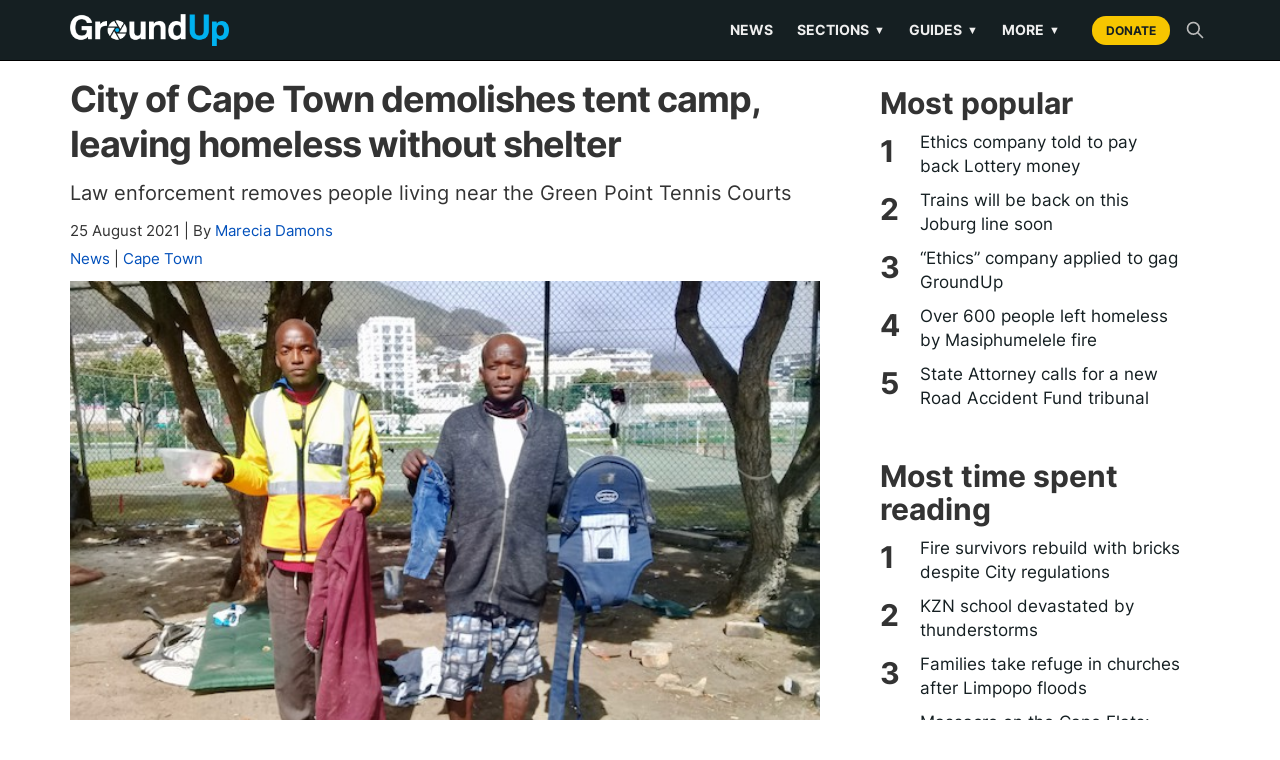

--- FILE ---
content_type: text/html; charset=utf-8
request_url: https://groundup.org.za/article/no-shelter-homeless-after-cape-town-law-enforcement-demolishes-tent-camp/
body_size: 27171
content:


<!DOCTYPE html>

<html lang="en">
    <head>
        <meta charset="utf-8">
        <meta content="IE=edge" http-equiv="X-UA-Compatible">
        
        <meta name="viewport" content="width=device-width, initial-scale=1">
        <title>
            
    City of Cape Town demolishes tent camp, leaving homeless without shelter | GroundUp

        </title>

        

        <style>
        /* inter-regular - latin */
         @font-face {
             font-family: 'Inter';
             font-style: normal;
             font-weight: 400;
             font-display: swap;
             src: local(''),
             url('/static/newsroom/fonts/inter-v11-latin-regular.woff2') format('woff2'),
             url('/static/newsroom/fonts/inter-v11-latin-regular.woff') format('woff');
         }

         /* inter-700 - latin */
         @font-face {
             font-family: 'Inter';
             font-style: normal;
             font-weight: 700;
             font-display: swap;
             src: local(''),
             url('/static/newsroom/fonts/inter-v11-latin-700.woff2') format('woff2'),
             url('/static/newsroom/fonts/inter-v11-latin-700.woff') format('woff');
         }

        </style>
	<!-- <link href="https://fonts.googleapis.com/css?family=Roboto+Slab:700" rel="stylesheet"> -->
        <link rel="shortcut icon"
              type="image/x-icon"
	      href="/static/newsroom/images/favicon-201809.ico" />

        <meta name="apple-mobile-web-app-capable" content="yes">
        <link rel="apple-touch-icon" sizes="57x57"
              href="/static/newsroom/images/LogoFiles/Logos20180905/icon-57By57.png" />
        <link rel="apple-touch-icon" sizes="72x72"
              href="/static/newsroom/images/LogoFiles/Logos20180905/icon-72By72.png"/>
        <link rel="apple-touch-icon" sizes="114x114"
              href="/static/newsroom/images/LogoFiles/Logos20180905/icon-114By114.png"/>
        <link rel="apple-touch-icon" sizes="144x144"
              href="/static/newsroom/images/LogoFiles/Logos20180905/icon-144By144.png"/>

        <meta name="mobile-web-app-capable" content="yes">
        <link rel="shortcut icon" sizes="196x196"
              href="/static/newsroom/images/LogoFiles/Logos20180905/icon-196By196.png"/>
        <link rel="shortcut icon" sizes="128x128"
              href="/static/newsroom/images/LogoFiles/Logos20180905/icon-128By128.png"/>

        
            
    
        
                <meta name="description"
                      content="Law enforcement removes people living near the Green Point Tennis Courts"/>
	        <meta property="og:description" content="Law enforcement removes people living near the Green Point Tennis Courts"/>
            
    

        

        
    
            
	        <meta property="fb:app_id" content="794347254025697" />
            
            <meta property="og:site_name" content="GroundUp News" />
            <meta property="og:url" content="https://groundup.org.za/article/no-shelter-homeless-after-cape-town-law-enforcement-demolishes-tent-camp/"/>
            <meta property="og:updated_time" content="2026-01-23T12:03:06.330498+02:00" />
            <meta name="robots" content="max-image-preview:large">
            <meta name="robots" content="max-video-preview:-1">
            <!-- RSS Feed link -->
            <link rel="alternate" type="application/rss+xml" href="https://www.groundup.org.za/sitenews/rss/" />
        
    

    <meta name="twitter:card" content="summary" />
    <meta name="twitter:site" content="@GroundUp_News" />
    <meta name="twitter:title" content="City of Cape Town demolishes tent camp, leaving homeless without shelter" />
    <meta name="twitter:description" content="Law enforcement removes people living near the Green Point Tennis Courts" />

    

    <meta property="og:title" content="City of Cape Town demolishes tent camp, leaving homeless without shelter"/>
    <meta property="og:type" content="article"/>

    
    
        
            <meta property="og:image"
                  content="https://groundup.org.za/media/_versions/images/photographers/marecia_damons/chezha_and_dhlwayo_extra_large.jpeg"/>
            <meta name="twitter:image" content="https://groundup.org.za/media/_versions/images/photographers/marecia_damons/chezha_and_dhlwayo_extra_large.jpeg"/>
            <meta name="twitter:image:alt" content="" />
        
    

    <meta property="article:published_time" content="2021-08-25T11:58:12+02:00"/>
    <meta property="article:modified_time" content="2021-08-25T13:00:03.022000+02:00"/>
    <meta name="author" content="By Marecia Damons">



        
            

<!-- Matomo -->
<script>
 var _paq = window._paq || [];
 /* tracker methods like "setCustomDimension" should be called before "trackPageView" */
 _paq.push(['trackPageView']);
 _paq.push(['enableLinkTracking']);
 (function() {
     var u="https://traffic.groundup.org.za/";
     _paq.push(['setTrackerUrl', u+'matomo.php']);
     _paq.push(['setSiteId', '1']);
     var d=document, g=d.createElement('script'), s=d.getElementsByTagName('script')[0];
     g.type='text/javascript'; g.async=true; g.defer=true; g.src=u+'matomo.js'; s.parentNode.insertBefore(g,s);
 })();
</script>
<!-- End Matomo Code -->

            <!-- Google tag (gtag.js) -->
<script async src="https://www.googletagmanager.com/gtag/js?id=G-485HQX01GT"></script>
<script>
  window.dataLayer = window.dataLayer || [];
  function gtag(){dataLayer.push(arguments);}
  gtag('js', new Date());

  gtag('config', 'G-485HQX01GT');
</script>
<!-- end gtag -->
        

        
    
        
    
    
    



        
            <!-- Latest compiled and minified CSS -->
<link rel="stylesheet" href="https://stackpath.bootstrapcdn.com/bootstrap/3.4.1/css/bootstrap.min.css" integrity="sha384-HSMxcRTRxnN+Bdg0JdbxYKrThecOKuH5zCYotlSAcp1+c8xmyTe9GYg1l9a69psu" crossorigin="anonymous">

<!-- Optional theme -->
<link rel="stylesheet" href="https://stackpath.bootstrapcdn.com/bootstrap/3.4.1/css/bootstrap-theme.min.css" integrity="sha384-6pzBo3FDv/PJ8r2KRkGHifhEocL+1X2rVCTTkUfGk7/0pbek5mMa1upzvWbrUbOZ" crossorigin="anonymous">

<script src="https://code.jquery.com/jquery-3.5.1.min.js"
        integrity="sha256-9/aliU8dGd2tb6OSsuzixeV4y/faTqgFtohetphbbj0="
        crossorigin="anonymous"></script>

<script>
 "use strict";
var pagespeed = {
     CriticalImages : {
         checkImageForCriticality: function() {}
     }
 }
</script>

        

        

            <style>
             html {
}

body {
    background-color: white;
    font-family: Inter,  san-serif;
}

/****************** HEADER *******************/

/*********************************************/

h1, h2, h3, h4, h5, h6, h7 {
    font-family: Inter,  san-serif;
}


aside {
    margin-top: 12px;
    margin-bottom: 12px;
}

article li {
    margin-bottom: 9px;
}

article p {
    margin-top: 12px;
}

article p > img {
    margin-top: 14px;
}

#gu_counter {
    width: 1px;
    height: 1px;
    visibility: hidden;
}

/**************************/


#letter-tips {
    border-bottom: 1px solid black;
    margin-bottom: 12px;
}

article figure, article p.caption {
    padding-bottom: 6px;
    border-bottom: 1px solid #ebebe0;
    margin-bottom: 15px;
}

article figure img, article p img {
    width: 100%;
}

figcaption {
    margin-top: 6px;
}


#article-dateline {
    color: #adadad;
}

article p.intro {
    font-weight: bold;
}

a, a:focus, a:hover {
    color: #0250bb;
}


/***********/

/* sidebar */


.sidebar-block a h2 {
    color: black;
}

.sidebar-block h3 {
    margin-top: 0;
    font-size: 1.53rem;
}


.sidebar-block h4 {
    font-size: 1.3rem;
    color: #adadad;
    margin-top: 3px;
}


/* Generic white background for page */

.content-generic {
    background-color: #fff;
    margin-top: 30px;
    margin-bottom: 30px;
    padding: 30px;
}


/* Youtube, Soundcloud and Support ads in CKeditor */

.youtube-embed-wrapper {
    margin-top: 12px;
}

.youtube {
    background-color: blue;
}

.soundcloud {
    background-color: green;
}

.article-advert-edit {
    background-color: red;
}


.article-advert {
    margin-top: 0;
    padding-bottom: 9px;
    border-bottom: 1px dotted #ebebe0;

    width: 100%;
    text-align: center;
}


.supportus-edit {
    background-color: yellow;
}

.supportus-edit:before {
    content: "SUPPORT GROUNDUP";
}
.supportus img {
    width: 100%;
}


/******************************************/
/* Topics and share */

#sharing {
    margin-top: 12px;
}

#sharing a  {
    margin-right: 12px;
    text-decoration: none;
}

#social-media a {
    margin-right: 8px;
}

/*
#social-media, #social-media .get-newsletter  {
    font-size: 15px;
}
*/
/* Letter writing */

#related .related-date {
    font-size: 75%;
    color: gray;
}

/******************************************/

#article-category {
    font-size: 1.35rem;
    /* font-size: 1.53rem;*/
}


#list-header {
    margin: 7px;
    padding: 27px;
}

#list-header {
    background-color: white;
}

.summary-text {

    font-size: 1.53rem;
}

.thumbnail {
    margin-bottom: 10px;
}

#summary-list-heading, #topic-heading {
    text-align: center;
}

.article-list-heading {
    background-color: #4D4D4D;
    color: white;
    font-size: 14px;
    padding: 9px;
}


.summary-byline,
.summary-dateline,
.summary-category {
    font-size: 10px;
}

img.summary-image {
    width: 100%;
    aspect-ratio: 16/9;
    object-fit: cover;
    margin-top: 12px;
    margin-bottom: 12px;
}

.panel-title > a:nth-child(1) {
    font-weight: bold;
    margin-left: 20px;
}


#sidebar img {
    max-width: 100%;
}


#sidebar-links a {
    width: 100% !important;
}

@media (min-width: 700px) {
    #whatsapp-share, .whatsapp-share {
        display: none;
    }
    div.article-summary {
        max-height: 220px;
    }
    div.article-summary.with-no-image {
        height: 190px;
    }
    div.article-summary.with-no-summary-text {
        height: 130px;
    }
    div.article-summary

    #first-in-list div.article-summary,
    #second-in-list div.article-summary {
        height: inherit;
    }


    .summary-text, .thumbnail p.intro {
    }
    div.article-summary.with-no-image p.summary-text {
        font-size: 16px;
    }
    .summary-byline,
    .summary-dateline,
    .summary-category {
        font-size: 12px;
    }
}

@media (max-width: 699px) {
    .summary-text, .thumbnail p.intro, .first-summary-text {
        display: none;
    }
    h2.summary-title {
        font-size: 1.53rem;
    }
    #see-also img {
        height: 140px;
    }
    #republish {
        display: none;
    }
}

@media (max-width: 382px) {
    h2.summary-title {
        font-size: 13px;
    }
}

div.commission-due-input input {
    width: 79px;
}

.commission-entry-form {
    margin-bottom: 12px;
}

.commission-entry-form td {
    padding: 6px;
}

.commission-entry-form input[type="submit"] {
    margin-top: 6px;
}

ul.icons {
    list-style-type: none;
}

ul.icons li {
    display: inline-block;
}


.icons a {
    display: inline-block;
    width: 25px;
    height: 20px;
    margin: 12px;
    vertical-align: middle;
    -o-transition: all .3s;
    -moz-transition: all .3s;
    -webkit-transition: all .3s;
    -ms-transition: all .3s;
}

.subtitle {
    font-size: 24px;
    margin-top: 12px;
    margin-bottom: 14px;
    color: #909090;
}

div.featured-photo {
    margin-left: auto;
    margin-right: auto;
}

.article-summary {
    margin-bottom: 0px;
}


.social-media i {
    background-color: white;
    color: #4D4D4D;
    padding: 3px;
}


div.thumbnail {
    border: none;
    border-bottom: inherit;
}

.summary-caption {
    text-align: center;
    margin-top: 5px;
}


#paginator {
    text-align: center;
    /* font-size: 14x;*/
    border-bottom: 1px solid #ebebe0;
}

#paginator li a {
    width: 100px;
}


#paginator li.active a {
    width: 130px;
}

@media (max-width: 530px) {
    #paginator {
        text-align: center;
    }

    #paginator li a {
        font-size: 10px;
        width: 50px;
        padding-left: 0;
        padding-right: 0;
        text-align: center;
    }


    #paginator li.active a {
        width: 70px;
    }

}

div#article-share-bottom {
    line-height: 24px;
}

#comment-policy {
    margin-top: 15px;
    border-top: 1px solid #e6e6e6;
    padding-top: 15px;
}

#article-list p.intro {
    font-weight: normal;
    font-size: 18px;
}


p.author-description, p.disclaimer, p.correction {
    font-style: italic;
}

#clear-cache-form {
    margin-bottom: 10px;
}


#see-also img {
    width:100%;
    height:100%;
}

#see-also h2 {
    margin-bottom: 6px;
}

.more-to-read {
    font-size: 18px;
}

#most-popular, #latest-letters, #qanda, #gu-toy {
    margin-bottom: 10px;
}

#most-popular ol, #see-also ul, #latest-letters ul, #qanda ul {
    font-weight: bold;
    padding-left: 25px;
}

#gu-toy {
    padding: 12px;
}

#toy ul {
    margin-top: 15px;
}

#toy li {
    font-size: 12px;
    margin-top: 0;
    margin-bottom: 10px;
}

#see-also ul {
    list-style-type: disc;
    padding-left: 20px;
}


@media (max-width: 345px) {
    #newsletter-signup a {
        font-size: 12px;
    }
}

@media (max-width: 699px) {
    .subheading {
        font-size: 20px;
    }
    .pquote {
        font-size: 20px;
    }
    #content-extra {
        padding-top: 6px;
    }
}

#see-also p, #read-next p {
    margin-top: 6px;
}


/**************************/
/* Letters and Commission form */


#letter-form h4 a {
    font-size: 24px;
    line-height: 135%;
}

.letter-byline  {
    font-style: italic;
}

.letter-thank-you {
    font-weight: bold;
}

#letter-form {
    line-height: 130%;
    margin-bottom: 12px;
}

#letter-form label, #letter-form input, #letter-form textarea {
    display: block;
}

#letter-form .helptext {
    font-size: 12px;
    display: block;
    line-height: 140%;
    margin-top: 3px;
}

.errorlist {
    color: red;
    list-style: none;
}

#letter-form .errorlist, #invoice-form .errorlist, #commission-detail .errorlist {
    color: red;
    list-style: none;
    display: block;
    margin-bottom: 0;
    margin-left: 0;
    padding-left: 0;
}

#letter-form input, #letter-form textarea {
    width: 100%;
}


#invoice-form, #invoice-table {
    font-size: 13px;
}

#invoice-table

#invoice-form .helptext, #commission-detail .helptext {
    font-size: 9px;
    font-weight: bold;
}

#invoice-table span.status- {
    color: #e6ac00;
}

#invoice-table .fund-input select {
    max-width: 95px;
}

#invoice-table span.status0 {
    color: red;
}

#invoice-table span.status1 {
    color: #333300;
}

#invoice-table span.status2 {
    color: indigo;
}

#invoice-table span.status3 {
    color: green;
}

#invoice-table span.status4 {
    color: brown;
}

#invoice-table span.status5 {
    color: black;
    text-decoration: line-through;
}




/************ Styles for editors and administrators - PC only *****************/
/* These don't need to be responsive. We don't edit on tablets or phones. */

#admin-area {
    position: fixed;
    top: 90px;
    right: 1vw;
    padding-left: 3px;
    margin-bottom: 20px;
    z-index: 1000;
    background-color: azure;
    font-size: 10px;
    overflow-y: hidden;
}

@media (max-width: 768px) {
    #admin-area {
        top: 58px;
    }
}

#admin-user, .editing-user, #editing-article,
#article__statistics, #article__completion {
    font-weight: bold;
    background-color: #e5ffff;
    padding: 10px;
    font-size: 10px;
    display: block;
}

#editing-article, .editing-user {
    background-color: pink;
}

#editing-article {
    display: none;
}

#edit-menu ul {
    margin-left: 0;
    padding-left: 0;
    list-style-type: none;
}

#edit-menu li {
    padding-left: 0;
    padding-right: 0;
    margin-left: 0;
    margin-right: 0;
    font-size: 10px;
    list-style-type: none;
}


#support-article p {
    margin-top: 3px;
}
#support-article p.call {
    font-weight: bold;
    margin-top: 22px;
    margin-bottom: 3px;
}

#support_gu {
/*    border-top: 1px solid #eee;*/
    /* color: red; */
    font-weight: bold;
    border-bottom: 1px solid  #ebebe0;
    padding-bottom: 12px;
}

#support_gu .support_gu_why a {
    color: red;
    text-decoration: underline;
}

/* Advert */

.frontpage-advert, #sidebar-advert, .image-max-100pc {
    max-width: 100%;
}

.frontpage-advert h2, #sidebar-advert h2 {
    font-size: 10px;
    font-weight: normal;
    text-align: center;
}


iframe {
    max-width: 100%;
}

h3.advert-title {
    font-size: 10px;
    text-align: center;
    text-transform: uppercase;
    padding: 6px;
}

.side-advert {
    margin-top: 0px;
    margin-bottom: 5px;
    border-top: 1px solid #CCC;
    border-bottom: 1px solid #CCC;
}

.side-advert h2 {
    margin-top: 0px;
    margin-left: 0;
    padding-left: 0;
}


.appeal img {
    width: 100%;
}

.highlighted {
    background-color: yellow;
}

/***************/
/* Commission detail */

#commission-detail table
{
    margin-top: 10px;
    margin-bottom: 10px;
}

#commission-detail td { padding: 5px;}

#commission-detail select,
#commission-detail option,
#commission-detail #id_notes  {
    width: 450px;
    max-width: 100%;
}

.pgwSlider .ps-caption {
    font-size: 10px;
    background: rgba(0,0,0,0.3);
}

@media (min-width: 700px) {
    .pgwSlider .ps-caption {
        font-size: 16px;
    }
}


div.background-img {
    background-repeat: no-repeat;
    color: white;
    padding: 0;
    margin-left: 0;
    margin-right: 0;
    margin-top: 12px;
    margin-bottom: 12px;
    background-position: center;
    background-attachment: fixed;
    min-height: 400px;
    -webkit-background-size: cover;
    -moz-background-size: cover;
    -o-background-size: cover;
    background-size: cover;
}


/*******************/


/******************
 * Icon styling
 *******************/

.icon {
    display: inline-block;
    stroke-width: 0;
    stroke: currentColor;
    fill: currentColor;
}

.share-buttons a .icon {
    border: 1px solid gray;
    border-radius: 3px;
}

/* ==========================================
Single-colored icons can be modified like so:
.icon-name {
    font-size: 32px;
    color: red;
}
========================================== */

.icon-location {
    width: 1.5em;
}

.icon-phone {
    width: 1.5em;
}

.icon-print {
    width: 3rem;
    background-color: #fff;
    color: #4D4D4D;
}

.icon-print:hover {
    color: #00B1F0;
}


.icon-twitter {
    width: 3rem;
    background-color: #fff;
    color: #4D4D4D;
}

.icon-twitter:hover {
    color: #00B1F0;
}

.icon-facebook {
    width: 3rem;
    background-color: #fff;
    color: #4D4D4D;
}

.icon-facebook:hover {
    color: #00B1F0;
}

.icon-rss {
    width: 1.5em;
    color: #f26522;
}

.icon-youtube {
    width: 1.5em;
    color: #ff0000;
}

.icon-copyright {
    width: 1.5em;
}

.icon-copy {
    width: 3rem;
    background-color: #fff;
    color: #4D4D4D;
}

.icon-copy:hover {
    color: #00B1F0;
}

.icon-whatsapp {
    width: 3rem;
    background-color: #fff;
    color: #4D4D4D;
}

.icon-whatsapp:hover {
    color: #00B1F0;
}

.icon-mail {
    width: 3rem;
    background-color: #fff;
    color: #4D4D4D;
}

.icon-mail:hover {
    color: #00B1F0;
}

.icon-home {
    width: 1.3em;
}

.icon-search {
    width: 1em;
}

.icon-share {
    width: 0.8em;
    border: none;
    vertical-align: 15%;
}

.icon-creative-commons {
    width: 1.4em;
    vertical-align: bottom;
}

.icon-menu {
    width: 1.2em;
}

/*** Bootstrap Overide ***/
/*** Pagination ***/

.pagination>li:first-child>a, .pagination>li:first-child>span {
    border-top-left-radius: 0px;
    border-bottom-left-radius: 0px;
}

.pagination>li:last-child>a, .pagination>li:last-child>span {
    border-top-right-radius: 0px;
    border-bottom-right-radius: 0px;
}


/*** Generic content area ***/

#content-area {
    background-color: #fff;
    padding: 15px;
    margin: 15px auto 15px auto;
    max-width: 1200px;
}

#content-area h1, #content-area h2 {
    margin-top: 10px;
    font-family: Inter,  san-serif;
    font-weight: bold;
    font-size: 61px;
    line-height: 61px;
    text-align: center;
}


/*** Pages with List Content ***/

#list-content .row:nth-child(2) {
    background-color: #fff;
    margin-bottom: 30px;
}

.article-list-top {
    width: 100%;
    background-color: #fff;
    margin: 15px;
}

.topic-intro {
    background-color: #fff;
    padding: 15px;
    margin: 15px auto 15px auto;
}

.topic-intro h1, .topic-intro h2, .topic-intro h3 {
    max-width: 600px;
    margin: auto;
    margin-top: 14px;
    margin-bottom: 12px;
    font-family: Inter,  san-serif;
    text-align: center;
}

.topic-intro p, .topic-intro ul, .topic-intro ol, .topic-intro form, .topic-intro table {
    font-size: 1.8rem;
    max-width: 600px;
    margin: auto;
    margin-bottom: 12px;
}

.submit-btn {
    margin-bottom: 12px;
}

/*** Sticky Footer ***/


/********************/

@media (min-width: 801px) {
    .mobile-only {
        display: none;
    }
}
@media (max-width:800px) {
    .not-mobile {
        display: none;
    }
}

/********************/



.shortcode-heading {
    margin: 6px 0 6px;
    font-weight: 600;
    font-size: 24px !important;
    color: #07436b;
    text-decoration: none;
}
.shortcode-readmore { text-align: right; margin-top: 4px; }
.shortcode-readmore a { color: #2378ba; text-decoration: none; font-weight: bold }
.shortcode-readmore a:hover { text-decoration: underline; }

             .home__article__summary {
    margin-top: 12px;
    padding-bottom: 6px;
    border-bottom: 2px solid   #e6e6e6;
}

.chart-featured .home__article__summary {
    border-bottom: none !important;
}

.chart-grid .home__article__summary {
    border-bottom: none !important;
}

/****************/
.home {
/*    background-color: #F0F0F2;*/
    justify-content: center;
    align-items: center;
    width: 65%;
    margin: 0 auto;
}

.home > .sidebar-block {
    width: 100%;
    margin-top: 20px;
}

.home > .sidebar-block img {
    width: 100%;
}

.home_container {
    background-color: #fff;
    margin-top: 20px;
    margin-bottom: 30px;
    width: 100%;
}

.home__article-list {
    width: 100%;
    padding: 0px 20px 20px 20px;
}

.home__sticky > div > h2 {
    font-size: 3.2em;
    line-height: 48px;
}

.home__articles__article__text__summary {
    font-family: Inter,  san-serif;
    font-size: 18px;
    line-height: 27px;
    padding-top: 12px;
    padding-bottom: 12px;
}

.home__articles_article__details  {
    font-size: 16px;
    margin-bottom: 12px;
}

.home__articles_article__details a {
    color: #0250bb;
}

/*
.home__top-article_text__details-mobile {
    display: none;
}
*/

.home__top-article {
    margin-top: 20px;
    margin-bottom: 20px;
}

.home__article__block {
    padding-top: 12px;
    padding-bottom: 12px;
    border-bottom: 2px solid #D6D6DA;
}


.home__articles__article {
    padding-top: 20px;
    padding-bottom: 20px;
    border-bottom: 2px solid #D6D6DA;
}

.home__articles__article__text {
    justify-content: center;
}


.home__articles__article__text__category {
    font-family: Inter,  san-serif;
    font-size: 18px;
    line-height: 27px;
    color: #0250bb;
    font-weight: 600;
}

.home__articles__article__text__date {
    font-family: Inter,  san-serif;
    font-size: 14px;
    line-height: 16px;
    color: #666;
}

.home__articles__article__text__title {
    font-family: Inter,  san-serif;
    font-weight: bold !important;
    font-size: 2.5rem;
    line-height: 3rem;
    margin-top: 5px;
}

@media (min-width: 769px) {
    .home__articles__article__text__title {
        font-family: Inter,  san-serif;
        font-weight: bold !important;
        font-size: 3rem;
        line-height: 3.5rem;
        margin-top: 5px;
    }
}


.home__articles__article__text__title a {
    color: black;
}

.home__articles__article__text__title a:hover {
    text-decoration: underline;
}

.home__articles__article__text__summary {
    font-family: Inter,  san-serif;
    font-size: 20px;
    line-height: 27px;
}

.home__articles__article__text__byline {
    font-family: Inter,  san-serif;
    font-size: 14px;
    line-height: 20px;
}

.home__articles__article__text__byline a {
    color: #0250bb;
}

#home__sudoku {
    margin-top: 12px;
    padding-top: 12px;
    border-top: 1px solid   #e6e6e6;
}


#sudoku-teaser, #target-teaser {
    padding: 9px;
    margin-left: 12px;
    margin-right: 12px;
    background-color: #F4F4F4;
}

#sudoku-teaser, #target-teaser {
    margin-right: 42px;
}

#sudoku-teaser h2, #target-teaser h2 {
    font-size: 16px;
    font-weight: bold;
    margin-bottom: 12px;
}

#sudoku-teaser p, #target-teaser p {
    font-size: 12px;
    margin-bottom: 12px;
}

#target-teaser img {
    max-width: 125px;
}

#sudoku-teaser table {
    border-collapse: collapse;
    table-layout: fixed;
    border: 2px solid #0098df;
    font-size: xx-small;
    width: 125px;
    height: 125px;
}

#sudoku-teaser table td {
    padding: 0;
    margin: 0;
    text-align: center;
    border-right: 1px solid #0097de2b;
    border-bottom: 1px solid #0097de2b;
}

@media (max-width: 768px) {
    #sudoku-teaser, #target-teaser {
        margin-left: 0;
        margin-right: 0;
        margin-bottom: 12px;
    }
}

.more_articles {
    width: 100%;
    justify-content: space-between;
    margin-bottom: 30px;
}

.more_articles__popular_qanda {
    background-color: #fff;
    padding: 10px;
    margin-right: 30px;
}

.more_articles__popular {
    margin-bottom: 30px;
}

.more_articles__letters {
    background-color: #fff;
    padding: 10px;
}

.home .more_articles__letters {
    padding: 30px;
}

.home .more_articles__letters h2 {
    font-family: Inter,  san-serif;
    font-weight: 600;
    margin-top: 10px;
    margin-bottom: 40px;
}

.home .more_articles__letters h3 {
    font-family: Inter,  san-serif;
    font-size: 2rem;
}

#latest-letters p {
    font-family: Inter,  san-serif;
    border-bottom: 2px solid #D6D6DA;
    padding-top: 5px;
    padding-bottom: 30px;
}

.home .more_articles__popular_qanda {
    padding: 30px;
}

.home .more_articles__popular_qanda h2 {
    font-family: Inter,  san-serif;
    font-weight: 600;
    margin-top: 10px;
    margin-bottom: 20px;
}

.random_qanda, .random_letter, #toy {
    /* max-width: 500px;*/
    background-color: #e6e6e6;
    padding: 12px;
}

.random_qanda {
   background-color: white;
}

.random_qanda h2, .random_letter h2, #toy h2 {
    font-weight: bold;
    max-width: 700px;
    margin-left: auto;
    margin-right: auto;
    font-size: 20px;
    line-height: 28px;
}

h2#qanda {
    margin-top: 40px;
}

.home .more_articles__popular_qanda ol, .home .more_articles__popular_qanda ul {
    list-style: none;
    counter-reset: item;
    padding-left: 0px;
}

.home .more_articles__popular_qanda ol li, .home .more_articles__popular_qanda ul li {
    counter-increment: item;
    width: 100%;
    font-size: 0.8rem;
    margin-bottom: 15px;
}

.home .more_articles__popular_qanda ol li:before {
    content: counter(item);
}

.home .more_articles__popular_qanda ol li:before, .home .more_articles__popular_qanda ul li:before {
    font-weight: bold;
    font-size: 2.2rem;
    font-family: Inter,  san-serif;
    line-height: 1;
    width: 5%;
}

.home .more_articles__popular_qanda ol li a, .home .more_articles__popular_qanda ul li a {
    width: 90%;
    padding-left: 10px;
    font-family: Inter,  san-serif;
    font-weight: 600;
    color: #333;
    font-size: 1.6rem;
}

.home .more_articles__popular_qanda ol li a:hover, .home .more_articles__popular_qanda ul li a:hover {
    text-decoration: none;
    color: #0250bb;
}

/*@media only screen and (min-device-width: 481px) and (max-device-width: 1024px) and (orientation:portrait) { */
@media (max-width: 768px) {
    .home {
        width: 100%;
    }

    .home > .sidebar-block {
        margin-top: 0px;
        padding-top: 15px;
        padding-bottom: 15px;
    }

    .more_articles__popular_qanda {
        padding: 10px;
        margin-right: 0px;
    }

    .more_articles__letters {
        padding: 10px;
        margin-top: 4%;
    }

    .home_container {
        width: 100%;
        margin-top: 0px;
    }

    .home__article-list {
        width: 100%;
    }

    .home__articles__article__text__category {
        font-size: 14px;
        line-height: 16px;
        padding-top: 20px;
    }

    .home__sticky > div > h2 {
        font-size: 2.3em;
        line-height: 35px;
    }


    .home__articles__article__text__box {
        padding-top: 2%;
        padding-bottom: 2%;
    }

/*
    .home__articles__article__text__date, .home__articles__article__text__byline {
        display: none;
    }
*/

    /* .home__articles__article__text__title { */
    /*     font-size: 20px; */
    /*     line-height: 28px; */
    /*     margin-top: 5px; */
    /* } */

    .home__articles__article__text__summary {
        font-size: 16px;
        line-height: 21px;
        padding-bottom: 5%;
    }
}

@media (min-width: 769px) and (max-width: 1440px) {
    .home {
        width: 90%;
    }

    .home__top-article_text__title {
        font-size: 2vw;
        line-height: 3vw;
        padding-top: 1%;
    }
}

             header.gu-header {
    background-color: #151F22;
    color: white;
    font-family: 'Inter', 'Open Sans', 'Helvetica Neue', Helvetica, Arial, sans-serif;
    position: relative;
    z-index: 1000;
    border-bottom: 1px solid #000;
}

.gu-header__container {
    display: flex;
    justify-content: space-between;
    align-items: center;
    padding: 10px 15px;
    height: auto;
    min-height: 60px;
    max-width: 1200px;
    margin: 0 auto;
    flex-wrap: nowrap;
}

.gu-header__branding {
    flex-shrink: 1;
    min-width: 0;
    margin-right: 10px;
}

.gu-logo {
    height: 32px;
    width: auto;
    vertical-align: middle;
    max-width: 100%;
    object-fit: contain;
}

@media (max-width: 350px) {
    .gu-logo {
        height: 24px;
    }
}

.gu-header__nav-wrapper {
    flex-grow: 1;
    display: flex;
    justify-content: flex-end;
    align-items: center;
    flex-shrink: 0;
}

.gu-nav {
    display: flex;
    align-items: center;
    justify-content: flex-end;
    width: 100%;
}

.gu-nav__links {
    display: flex;
    list-style: none;
    padding: 0;
    margin: 0;
    align-items: center;
}

.gu-nav__links > li > a, .gu-nav__submenu-trigger {
    color: #eee;
    text-decoration: none;
    padding: 10px 12px;
    font-weight: 600;
    font-size: 14px;
    display: block;
    transition: color 0.2s;
    text-transform: uppercase;
    background: none;
    border: none;
    cursor: pointer;
    font-family: inherit;
}

.gu-nav__links > li > a:hover, .gu-nav__submenu-trigger:hover {
    color: #fff;
    text-decoration: none; 
}

@media (min-width: 992px) {
    .gu-nav__links > li > a:hover, 
    .gu-nav__submenu-trigger:hover {
        border-bottom: 2px solid #00B1F0;
        padding-bottom: 8px;
    }
    
    button.gu-nav__submenu-trigger {
        display: flex;
        align-items: center;
        justify-content: flex-start;
    }
}

.gu-caret {
    font-size: 0.8em; 
    margin-left: 5px;
    display: inline-block;
}

.gu-nav__actions {
    display: flex;
    align-items: center;
    margin-left: 10px;
    flex-shrink: 0;
}

.gu-btn-donate {
    background-color: #F7C600; 
    color: #151F22 !important;
    padding: 6px 14px;
    border-radius: 20px;
    font-weight: 700;
    text-transform: uppercase;
    font-size: 12px;
    margin-left: 10px;
    text-decoration: none;
    transition: background-color 0.2s;
    white-space: nowrap;
}

.gu-btn-donate:hover {
    background-color: #ffd83d;
    text-decoration: none;
    color: #000 !important;
}

.gu-search-trigger {
    background: none;
    border: none;
    color: #bbb;
    font-size: 13px;
    font-weight: 600;
    margin-left: 10px;
    cursor: pointer;
    text-transform: uppercase;
    padding: 5px;
    line-height: 0;
}
.gu-search-trigger:hover {
    color: white;
}

.gu-nav__item--has-submenu {
    position: relative;
}

.gu-nav__submenu {
    display: none;
    list-style: none;
    padding: 10px 0;
    z-index: 1001;
}

@media (min-width: 992px) {
    .gu-nav__submenu {
        position: absolute;
        top: 100%;
        left: 0;
        background-color: #151F22;
        min-width: 200px;
        box-shadow: 0 4px 10px rgba(0,0,0,0.5);
        border-top: 2px solid #00B1F0;
    }

    .gu-nav__item--has-submenu:hover .gu-nav__submenu {
        display: block;
    }
    
    .gu-nav__submenu li a {
        color: #ccc;
        padding: 10px 20px;
        display: block;
        font-size: 14px;
        text-transform: none;
        border-bottom: 1px solid #222;
    }

    .gu-nav__submenu li a:hover {
        color: #fff;
        background-color: #222;
        text-decoration: none;
        border-bottom-color: #222;
        padding-bottom: 10px;
    }
}

.gu-menu-checkbox {
    display: none;
}
.gu-menu-icon {
    display: none;
    cursor: pointer;
    flex-direction: column;
    justify-content: space-around;
    height: 20px;
    width: 24px;
    margin-left: 15px;
    position: relative;
    top: 1px;
}
.gu-menu-icon span {
    width: 100%;
    height: 2px;
    background-color: white;
    border-radius: 2px;
}

#gu-search-overlay {
    background-color: #f0f0f0;
    padding: 15px;
    border-bottom: 1px solid #ccc;
    position: absolute;
    top: 100%;
    width: 100%;
    left: 0;
    z-index: 999;
    display: none;
}
#gu-search-overlay.open {
    display: block;
}

.gu-search-form form {
    display: flex;
    max-width: 600px;
    margin: 0 auto;
}
.gu-search-form input[type="text"] {
    flex-grow: 1;
    padding: 8px 12px;
    font-size: 16px;
    border: 1px solid #ccc;
    border-radius: 4px 0 0 4px;
    border-right: none;
    color: #000;
}
.gu-search-form button {
    background-color: #00B1F0;
    color: white;
    border: 1px solid #00B1F0;
    border-radius: 0 4px 4px 0;
    padding: 8px 15px;
    cursor: pointer;
}
.gu-search-form button:hover {
    background-color: #008cb3;
}
.gu-search-form svg {
    vertical-align: middle;
}

@media (max-width: 991px) {
    .gu-header__container {
        padding: 5px 15px;
    }

    .gu-menu-icon {
        display: flex;
    }
    
    .gu-nav__links {
        display: none;
        flex-direction: column;
        position: absolute;
        top: 100%;
        left: 0;
        right: 0;
        background-color: #0e1517;
        padding: 0;
        border-top: 1px solid #000;
        max-height: 80vh;
        overflow-y: auto;
        box-shadow: 0 10px 20px rgba(0,0,0,0.5);
        z-index: 1001;
    }
    
    .gu-menu-checkbox:checked ~ .gu-nav__links {
        display: flex;
    }

    .gu-nav__links > li {
        width: 100%;
        text-align: left;
        border-bottom: 1px solid #2a3b40;
    }
    
    .gu-nav__links > li > a, .gu-nav__submenu-trigger {
        padding: 15px 20px;
        font-size: 16px;
        color: #ddd;
        border: none;
        display: flex;
        justify-content: space-between;
        align-items: center;
        width: 100%;
    }
    
    .gu-nav__links > li > a:hover, 
    .gu-nav__submenu-trigger:hover,
    .gu-nav__submenu-trigger.expanded {
         background-color: #1a2528;
         color: white;
    }

    .gu-nav__submenu {
        position: static;
        box-shadow: none;
        background-color: #000;
        padding: 0;
        border: none;
        display: none;
        border-bottom: 1px solid #2a3b40;
        list-style: none;
    }
    
    .gu-nav__submenu.expanded {
        display: block;
    }
    
    .gu-nav__submenu li a {
        font-size: 15px;
        padding: 12px 20px 12px 35px;
        color: #bbb;
        border-bottom: 1px solid #1a2528;
        display: block;
    }
    
    .gu-nav__submenu li a:hover {
        color: #fff;
        background-color: #111;
    }
    
    .gu-nav__submenu-trigger .gu-caret {
        transition: transform 0.3s ease;
    }
    .gu-nav__submenu-trigger.expanded .gu-caret {
        transform: rotate(180deg);
    }
}

             .social-media {
    margin-top: 12px;
    margin-bottom: 12px;
}

a.social-media__icon {
    padding: 0;
    text-align: center;
}

a.social-media__icon:nth-child(3), a.social-media__icon:nth-child(4) {

}

.social-media__icon img {
    max-width: 120px;
    max-height: 120px;
}

.social-media__newsletter {
    padding-top: 12px;
    padding-bottom: 12px;
    background-color: #151F22;
    line-height: 50px;
    text-align: center;
    color: white;
    text-decoration: none;
    text-transform: uppercase;
    font-family: Inter,  san-serif;
    display: inline-block;
}

.social-media__newsletter h1 {
    font-size: 2rem;
    margin-top: 10px;
    margin-bottom: 10px;
}

.social-media__newsletter a {
    color: white;
}

.social-media__newsletter a:hover {
    text-decoration: none;
    color: #00B1F0;
}

#list-content .row:nth-child(2) > div:first-child {
    border-right: 2px solid #D6D6DA;
}

@media (max-width: 1199px) {
    .social-media__icon img {
        max-width: 50%;
        margin: 6px;
        padding: 6px;
    }
}

             footer {
    background-color: lightgray;
    margin-top: 12px;
    padding: 12px;
}


.footer-menu {
    list-style: none;
    padding: 0;
}

.footer-menu li {
    margin-bottom: 6px;
}

             .article-content {
    width: 70%;
    margin-top: 30px;
    margin-bottom: 30px;
}

.article__title, #recopy__title {
    font-family: Inter,  san-serif;
    font-size: 36px;
    font-weight: 700;
    line-height: 45px;
    letter-spacing: -1px;
    margin-top: 15px;
    margin-bottom: 12px;
}

.article__subtitle, #recopy__subtitle {
    font-family: Inter,  san-serif;
    font-size: 20px;
    line-height: 28px;
    margin-top: 12px;
    margin-bottom: 12px;
}

.article__info {
    margin-top: 12px;
    display:block;
}

ul:nth-child(3) > li {
    font-weight: bold;
}

.article__content {
    background-color: #fff;
    padding: 15px;
    margin-right: 30px;
}

.article__content--undistracted {
    margin-right: 0px;
}

.article__sidebar--undistracted {

}


.article__sidebar .sidebar-block {
    /*margin-bottom: 30px;*/
    background-color: #fff;
}


.article__details--desktop-share {
    justify-content: center;
    margin-bottom: 15px;
}

.article__details--desktop a {
    line-height: 0px;
}

.article__details__date-by {
    padding-top: 4px;
    margin-bottom: 4px;
    font-size: 1.5rem;
    line-height: 16px;
}

.article__details__share {
    text-align: center;
    font-size: 18px;
    margin-top: 12px;
    margin-bottom: 12px;
    border-bottom: 1px solid #ebebe0;
}

.article__details__share__text {
    font-weight: 600;
    margin-right: 15px;
    color: #999;
    padding-top: 6px;
}

.article__image__box {
    margin-bottom: 20px;
}

.article__image {
    width: 100%;
}

.article__image__caption {
    font-family: Inter,  san-serif;
    background-color: #EFEFEF;
    color: #4b5253;
    font-weight: 600;
    font-size: 14px;
    line-height: 22px;
    padding: 15px;
}

#article_body .caption {
    font-family: 'Inter', san-serif;
    background-color: #EFEFEF;
    color: black;
    font-size: 14px;
    /* line-height: 22px;*/
    padding: 15px;
    margin-top: 0;
    /* margin-top: -9px;*/
}

.article__content img {
    max-width: 100%;
}

.editor-summary {
    margin-top: 14px;
}

.editor-summary ~ .editor-summary {
    color: inherit;
    margin-top: 0;
}

.editor-summary {
    font-family: Inter,  san-serif;
    background-color: #D6D6DA;
    padding-left: 30px;
    padding-right: 30px;
    font-size: 1.7rem;
    padding-top: 12px;
    padding-bottom: 12px;
}



.article blockquote {
    font-family: Inter,  san-serif;
    border-left: 5px solid #00b1F0;
    padding: 0 0 0 12px;
    margin: 6px 0 6px 0;
    padding-left: 20px;
    font-size: 2rem;
    margin-top: 20px;
    margin-bottom: 20px;
}

.pquote {
    font-family: Inter,  san-serif;
    margin-top: 50px;
    margin-bottom: 50px;
    padding-top: 10px;
    padding-bottom: 10px;
    line-height: 150%;
    font-size: 2.4rem;
    font-weight: 600;
}

.pquote:before {
    content: "\201D";
    font-size: 90px;
    padding-top: 30px;
    padding-right: 20px;
    font-family: sans-serif;
    color: #0250bb;
    font-weight: 600;
}

.article p, .article ul li, .article ol li {
    font-family: Inter,  san-serif;
    font-size: 1.9rem;
    margin-top: 14px;
    margin-bottom: 0;
}

.subheading, #article_body h2 {
    font-family: Inter,  san-serif;
    margin-top: 30px;
    margin-bottom: 14px;
    font-weight: bold;
    font-size: 2.4rem;
}

#article__correction {
    margin-top: 12px;
    margin-bottom: 12px;
}

.article__correction__type {
    text-transform: uppercase;
}

.article__correction__type:after {
    content: ": ";
}

.article__correction {
    font-style: italic;
    font-size: 1.3em;
    margin-bottom: 12px;
}

/* Styles for top corrections */
#article__top_corrections {
    margin-top: 10px;
    margin-bottom: 20px;
    border-bottom: 1px solid #ebebe0;
}

.article__correction--top {
    font-style: italic;
    font-size: 1.3em;
    margin-bottom: 12px;
    padding: 10px;
    background-color: #f8f9fa;
    border-left: 3px solid #00B1F0;
}

#article__corrections {
    border-bottom: 1px solid #ebebe0;
}

.article__copyright {
    padding: 16px;
    border-top: 1px solid #eee;
    border-bottom: 1px solid #eee;
}

#article_copyright p {
    font-family:  'Inter', san-serif;
    font-size: 14px;
}

.article__copyright p img {
    max-width: 100px;
}
.article-container .social-media__icon {
    width: 25%;
}

.article-social {
    width: 100%;
    background-color: #fff;
    padding-top: 30px;
    padding-bottom: 30px;
}

.article-social-container {
    width: 70%;
}

#comments {
    margin-top: 15px;
}

.article__comment__link:hover {
    text-decoration: none;
}

.article__comment__button {
    background-color: #00B1F0;
    border-radius: 0px;
    border: none;
    padding-top: 15px;
    padding-bottom: 15px;
}

.article__comment__title {
    font-family: Inter,  san-serif;
    font-weight: 600;
    font-size: 2rem;
    text-align: center;
    text-transform: uppercase;
    color: #fff;
}

.article__comment__title:hover {
    color: #151F22;
}



.panel-group .panel {
    border-radius: 0px;
}

.article__letter__button {
    font-family: 'Inter', san-serif;
    font-weight: 600;
    font-size: 2rem;
    background-color: #00B1F0;
    color: white;
    text-align: center;
    padding: 15px;
}

.article__letter__link {
    text-transform: uppercase;
    color: white;
}


.article__topics, .article__next {
    font-family: Inter,  san-serif;
    font-weight: 600;
    color: #4d4d4d;
    padding: 12px;
    padding-bottom: 24px;
    border-bottom: 1px solid #ebebe0;
}


.article__topics__header, .article__topic {
    display: inline-block;
    overflow-x: auto;
    overflow-y: hidden;
    margin: 5px 5px;
}

.article__topics__header {
    padding: 10px 10px 10px 0;
}

.article__topic {
    padding: 10px;

    color: #4d4d4d;
    border: 1px solid #4D4D4D;
    border-radius: 10px;
    text-transform: capitalize;
}

.article__topic:hover {
    text-decoration: none;
    color: #00B1F0;
    border-color: #00B1F0;
}

.article__next p {
    display: block;
}

.article__extra-content--undistracted {
    display: none;
}

.extra-content__related-stories {
    margin: 16px;
    background-color: #fff;
}

.article .letters-header {
    font-family: Inter,  san-serif;
    margin-top: 30px;
    margin-bottom: 30px;
}

.article .panel-default>.panel-heading {
    background-color: #00B1F0;
    background-image: none;
    border-top-left-radius: 0px;
    border-top-right-radius: 0px;
}

.article .panel-group .panel {
    margin-bottom: 10px;
}

.panel-title > a:nth-child(1) {
    font-family: Inter,  san-serif;
    font-weight: bold;
    margin-left: 0px;
    color: #fff;
}

article figure, article p.caption {
    border-bottom: none;
}

.article-drop-cap:first-letter {
    color: #00B1F0;
    font-size: 62px;
    line-height: .7;
    float: left;
    font-weight: 600;
    padding-right: 6px;
    font-family: Inter,  san-serif;
}


#article_body  {
    padding-bottom: 12px;
    margin-bottom: 14px;
    border-bottom: 1px solid #eee;
}

.article__details--mobile {
    display: none;
}

.article #related {
    border-bottom: 1px solid #ebebe0;
}

.article #related a {
    color: #00B1F0;
}
.article #related h3 {
    font-family: Inter,  san-serif;
    margin-top: 10px;
    margin-bottom: 20px;
}

.article #related ul a {
    font-size: 1.6rem;
}

.article #related .related-date {
    font-size: 75%;
    color: #333;
}

@media (max-width: 768px) {
    .article-content {
        width: 100%;
        margin-top: 0px;
        margin-bottom: 0px;
    }


    .article__sidebar {
        /* margin-bottom: 30px;*/
    }

    .article__content {
        margin-right: 0px;
        margin-bottom: 30px;
    }

/*    .article__subtitle {
        font-size: 1.5rem;
        line-height: 28px;
        margin-top: 15px;
        margin-bottom: 15px;
    }
*/
    .article__image__box {
        margin-bottom: 15px;
    }

    .article__details--desktop-by {
        display: none;
    }


    .article__details__date-by {
        width: 100%;
        margin-bottom: 5px;
    }

    .article__details__share {
        width: 100%;
    }

    .article__details__share > * {
        padding: 0px 1px;
    }

    .article__details__share__text {
        padding-left: 0px;
        padding-right: 0px;
    }

    .article blockquote {
        margin-top: 30px;
        margin-bottom: 30px;
    }

    .pquote {
        font-size: 2rem;
        margin-top: 30px;
        margin-bottom: 30px;
    }

    .pquote:before {
        font-size: 70px;
        padding-top: 23px;
        padding-right: 15px;
    }

    .subheading {
        margin-top: 30px;
        margin-bottom: 20px;
    }

    .article-container .social-media__icon {
        width: 50%;
    }

    .article__sidebar--undistracted {
        margin-top: 0px;
    }


    .article__extra-content {
        display: none;
    }

    .article #related ul {
        padding-left: 25px;
    }

    .article p, .article ul li, .article ol li {
        font-family: Inter,  san-serif;
        font-size: 1.7rem;
    }
}

.recommended__article__title {
    font-size: 2rem;
}


@media (min-width: 769px) and (max-width: 1440px) {
    .article-content {
        width: 90%;
    }

    .article__details__share a {
        padding: 1px;
    }
}

@media (min-width: 769px) {
    .article__content{
        width: 70%;
    }


    .article__content--undistracted {
        width: 75%;
    }

    .article__sidebar--undistracted {
        width: 75%;
        align-self: center;
    }
}

.embed-responsive-16by9 {
    margin-top: 12px;

}

.bigger-image {
    position: relative;
    display: inline-block;
    width: 100%;
}

.bigger-image:after {
    content: '';
    position: absolute;
    top: 10px;
    right: 10px;
    width: 28px;
    height: 28px;
    background: rgba(0,0,0,0.5);
    border-radius: 3px;
    opacity: 0;
    transition: opacity 0.2s;
}

.bigger-image:before {
    content: '';
    position: absolute;
    top: 16px;
    right: 16px;
    width: 16px;
    height: 16px;
    background-image: url("data:image/svg+xml,%3Csvg viewBox='-3 -3 30 30' xmlns='http://www.w3.org/2000/svg'%3E%3Cpath fill='%23ffffff' d='M23 8.75V1.5l-.5-.5h-7.25v1.25l4.5.6L14 8.575 15.4 10l5.75-5.725.6 4.475zm-22 6.5v7.25l.475.5h7.25v-1.25l-4.475-.6 5.725-5.775L8.6 14l-5.775 5.725-.575-4.475z'/%3E%3C/svg%3E");
    background-size: contain;
    z-index: 1; 
    opacity: 0;
    transition: opacity 0.2s;
}

.bigger-image:hover:after,
.bigger-image:hover:before {
    opacity: 1;
}



             #most-popular {
    margin-bottom: 50px;
}

#most-popular.most-popular, #qanda.qanda {
    display: flex;
    flex-direction: column;
}

.article__sidebar #most-popular, .article__sidebar #qanda {
    padding: 0 30px 0 30px;
}

#most-popular ol li a, #qanda ul li a {
    font-family: Inter,  san-serif;
    color: #151F22;
    font-weight: 400;
    font-size: 1.7rem;
}

#qanda ul {
    list-style: none;
    padding: 0;
}

             .article__sidebar {}

.article__sidebar #most-popular ol {
    list-style: none;
    counter-reset: item;
    padding-left: 0px;
}

.article__sidebar ol li {
    counter-increment: item;
    display: flex;
    width: 100%;
    font-size: 0.8rem;
    margin-bottom: 24px;
}

.article__sidebar ol li:before {
    content: counter(item);
    font-weight: bold;
    font-size: 3rem;
    font-family: Inter, X-LocaleSpecific, san-serif;
    width: 10%;
}

.article__sidebar ol li a {
    width: 90%;
    padding-left: 10px;
    font-family: Inter, X-LocaleSpecific, san-serif;
    font-weight: 600;
}

.article-content .social-media__icon {
    flex: none;
    width: 50%;
}

#sidebar .social-media__icon {
    flex: none;
    width: 50%;
}

.article__sidebar--undistracted .social-media {
    display: none;
}

.article__sidebar h2 {
    font-family: Inter, X-LocaleSpecific, san-serif;
    font-weight: 600;
    margin-top: 25px;
    margin-bottom: 10px;
}

.sidebar-block li {
    margin-top: 10px !important;
    margin-bottom: 0 !important;
}

@media (max-width: 786px) {
    .article-content .social-media {
        display: none;
    }
}

             .recommended {
}

.recommended__header {
    font-family: Inter,  san-serif;
    font-weight: 600;
}

.recommended__article-list {
    display: flex;
    flex-direction: column;
}

.recommended__article {
    display: flex;
    justify-content: space-between;
}

.recommended__article__img-container {
    flex-basis: 33%;
}

.recommended__article__img {
    width: 100%;
}

.recommended__article__text-container {
    flex-basis: 65%;
}

.recommended__article__text {
    font-family: Inter,  san-serif;
    color: #151F22;
}

.article__sidebar .recommended {
    padding: 30px;
}

             #flatpage > div {
    background-color: #fff;
    margin-top: 30px;
    margin-bottom: 30px;
    padding: 30px;
}

#flatpage .panel-title a {
    color: #333;
}

             .letter-form-page {
    background-color: #fff;
}

@media (min-width:787px) {
    .letter-form-page {
        margin-top: 30px;
        margin-bottom: 30px;
    }    
}

            </style>

        

        
        


        
        


    </head>

    <body>

        
            <svg aria-hidden="true" style="position: absolute; width: 0; height: 0; overflow: hidden;" version="1.1" xmlns="http://www.w3.org/2000/svg" xmlns:xlink="http://www.w3.org/1999/xlink">
  <defs>
    <symbol id="icon-location" viewBox="0 0 18 32">
      <title>location</title>
      <path d="M13.728 11.424q0-1.888-1.344-3.232t-3.232-1.344-3.232 1.344-1.344 3.232 1.344 3.232 3.232 1.344 3.232-1.344 1.344-3.232zM18.272 11.424q0 1.952-0.576 3.2l-6.496 13.824q-0.288 0.576-0.864 0.928t-1.184 0.352-1.216-0.352-0.832-0.928l-6.528-13.824q-0.576-1.248-0.576-3.2 0-3.776 2.688-6.464t6.464-2.688 6.464 2.688 2.656 6.464z"></path>
    </symbol>
    <symbol id="icon-copy" viewBox="0 0 48.7 48.4">
      <title>republish</title>
      <path d="M0,0c0,16.2,0,32.3,0,48.5c0.1,0,0.2,0.1,0.3,0.1c0,0,0.1,0,0.1,0c15.9,0,31.9,0,47.8,0c0.1,0,0.3,0,0.4-0.1
               c0-16.2,0-32.3,0-48.5C32.4,0,16.2,0,0,0z M17.1,30.5c-1.6,0-3.1,0-4.7,0c-1,0-1.8-1-1.8-2.1c0-0.7,0-1.3,0-2c0-4.7,0-9.3,0-14
               c0-1.6,0.8-2.4,2.4-2.4c4.9,0,9.9,0,14.8,0c1.5,0,2.4,0.8,2.4,2.4c0,1.4,0,2.9,0,4.3c-0.6,0-1.1,0-1.7,0c0-0.1,0-0.3,0-0.4
               c0-1.3,0-2.6,0-3.9c0-0.5-0.1-0.7-0.6-0.7c-5,0-10,0-15,0c-0.5,0-0.6,0.1-0.6,0.7c0,5.3,0,10.6,0,15.8c0,0.6,0.1,0.7,0.7,0.7
               c1.2,0,2.4,0,3.6,0c0.5,0,0.6,0.1,0.6,0.6C17.1,29.8,17.1,30.1,17.1,30.5z M14.7,22.6c-0.2-0.9-0.4-1.8-0.5-2.7
               c-0.1-0.4,0.2-0.7,0.6-0.9c0.4-0.1,0.7,0,1,0.4c0.1,0.1,0.1,0.2,0.2,0.3c0.7,1.3,1.5,2.5,2.6,3.5c1.8,1.8,4,2.7,6.5,2.9
               c0.1,0,0.2,0,0.3,0c0,0,0.1,0,0.2,0c0-0.7,0-1.4,0-2.1c0-0.4,0.1-0.8,0.5-1c0.4-0.2,0.8,0,1.1,0.4c1.5,1.5,2.9,2.9,4.4,4.4
               c0.6,0.6,0.6,1,0,1.5c-1.5,1.5-3,2.9-4.4,4.4c-0.3,0.3-0.6,0.5-1.1,0.3c-0.4-0.2-0.5-0.5-0.5-1c0-0.7,0-1.4,0-2.1
               c-1.2-0.2-2.3-0.3-3.4-0.6C18.1,29.2,15.8,26.5,14.7,22.6z M38,36.3c0,1.4-0.9,2.3-2.3,2.3c-5,0-10,0-15.1,0
               c-1.4,0-2.2-0.9-2.2-2.3c0-1.9,0-3.8,0-5.8c0-0.1,0-0.2,0-0.4c0.5,0.3,1,0.5,1.5,0.8c0.1,0.1,0.2,0.3,0.2,0.4c0,1.6,0,3.2,0,4.8
               c0,0.6,0.1,0.7,0.7,0.7c5,0,9.9,0,14.9,0c0.6,0,0.7-0.1,0.7-0.7c0-5.3,0-10.5,0-15.8c0-0.6-0.1-0.7-0.7-0.7c-5,0-9.9,0-14.9,0
               c-0.6,0-0.7,0.1-0.7,0.7c0,0.8,0,1.6,0,2.6c-0.4-0.4-0.7-0.7-1.1-1c-0.9-0.8-0.7-1.7-0.4-2.6c0.3-0.9,1.1-1.3,2.1-1.3
               c5,0,10,0,15,0c1.4,0,2.3,0.9,2.3,2.3C38,25.7,38,31,38,36.3z"/>
    </symbol>
    <symbol id="icon-phone" viewBox="0 0 25 32">
      <title>phone</title>
      <path d="M25.152 22.144q0 0.48-0.192 1.248t-0.384 1.216q-0.352 0.896-2.176 1.92-1.664 0.896-3.296 0.896-0.48 0-0.96-0.064t-1.024-0.224-0.832-0.256-0.992-0.352-0.896-0.32q-1.728-0.64-3.104-1.504-2.272-1.408-4.736-3.84t-3.84-4.736q-0.864-1.376-1.472-3.104-0.064-0.16-0.32-0.896t-0.384-0.992-0.256-0.832-0.224-1.024-0.064-0.928q0-1.664 0.928-3.328 0.992-1.824 1.888-2.176 0.448-0.192 1.216-0.384t1.248-0.192q0.256 0 0.384 0.064 0.32 0.096 0.96 1.344 0.192 0.352 0.512 0.992t0.64 1.12 0.544 0.96q0.064 0.064 0.32 0.448t0.384 0.64 0.128 0.512q0 0.352-0.512 0.864t-1.12 0.992-1.088 0.96-0.512 0.8q0 0.16 0.096 0.416t0.128 0.352 0.256 0.448 0.224 0.32q1.344 2.464 3.104 4.224t4.192 3.104q0.032 0 0.32 0.192t0.448 0.256 0.352 0.16 0.416 0.064q0.32 0 0.8-0.512t0.96-1.088 0.992-1.12 0.896-0.512q0.224 0 0.48 0.128t0.64 0.384 0.448 0.32q0.448 0.256 0.96 0.544t1.152 0.64 0.96 0.544q1.248 0.608 1.344 0.928 0.064 0.128 0.064 0.384z"></path>
    </symbol>
    <symbol id="icon-mail" viewBox="0 0 48.7 48.4">
      <title>mail</title>
      <path d="M0-0.3c0,16.2,0,32.3,0,48.5c0.1,0,0.2,0.1,0.3,0.1c0,0,0.1,0,0.1,0c15.9,0,31.9,0,47.8,0c0.1,0,0.3,0,0.4-0.1
               c0-16.2,0-32.3,0-48.5C32.4-0.3,16.2-0.3,0-0.3z M11.9,14.3c3.1,0,19.7,0,24.8,0c0.5,0,0.9,0,1.3,0.4c-4.6,3.8-9.1,7.6-13.7,11.4
               c-4.6-3.8-9.1-7.6-13.7-11.4C11,14.4,11.4,14.3,11.9,14.3z M38.6,17.3c0,4.8,0,9.6,0,14.4c0,1.4-0.6,2-2,2c-8.2,0-16.4,0-24.6,0
               c-1.4,0-2-0.6-2-2c0-4.8,0-9.6,0-14.4c0-0.2,0-0.3,0-0.6c4.8,4,9.6,8,14.3,11.9c4.8-4,9.5-7.9,14.3-11.9
               C38.6,17,38.6,17.1,38.6,17.3z"/>
    </symbol>
    <symbol id="icon-print" viewBox="0 0 48.7 48.4">
      <title>print</title>
      <path d="M16.3,37.2c5.4,0,10.7,0,16.1,0c0-3.7,0-7.3,0-11c-5.4,0-10.7,0-16.1,0C16.3,29.9,16.3,33.5,16.3,37.2z
               M29.6,33.6c-0.9,0-1.7,0-2.6,0c-0.9,0-1.7,0-2.6,0c-1.7,0-3.4,0-5.2,0c-0.6,0-1-0.3-1-0.9c0-0.6,0.4-0.9,1-0.9c3.4,0,6.8,0,10.3,0
               c0.7,0,1.1,0.4,1.1,1C30.5,33.2,30.2,33.6,29.6,33.6z M19.2,28c3.4,0,6.8,0,10.2,0c0.8,0,1.2,0.5,1.1,1.1c-0.1,0.4-0.4,0.7-0.9,0.7
               c-1.7,0-3.5,0-5.2,0c-1.7,0-3.4,0-5.1,0c-0.7,0-1-0.3-1-0.9C18.2,28.4,18.6,28,19.2,28z"/>
               <path d="M32.4,11.5c-5.4,0-10.7,0-16.1,0c0,1.8,0,3.6,0,5.5c5.4,0,10.7,0,16.1,0C32.4,15.1,32.4,13.3,32.4,11.5z"/>
               <path d="M0.1,0.1c0,16.2,0,32.3,0,48.5c0.1,0,0.2,0.1,0.3,0.1c0,0,0.1,0,0.1,0c15.9,0,31.9,0,47.8,0
                        c0.1,0,0.3,0,0.4-0.1c0-16.2,0-32.3,0-48.5C32.5,0.1,16.3,0.1,0.1,0.1z M36.3,32.6c-0.7,0-1.4,0-2.1,0c0,1,0,2,0,3
                        c0,0.8,0,1.6,0,2.4c0,0.7-0.3,1-1,1c-5.9,0-11.8,0-17.7,0c-0.7,0-1-0.3-1-1c0-1.6,0-3.1,0-4.7c0-0.2,0-0.5,0-0.7
                        c-0.7,0-1.3,0-1.9,0c-1.7,0-2.9-1.2-2.9-2.9c0-3.2,0-6.4,0-9.7c0-1.9,1.1-3.1,3.1-3.1c0.6,0,1.1,0,1.8,0c0-0.8,0-1.6,0-2.4
                        c0-1.3,0-2.6,0-4c0-0.7,0.3-1,1-1c5.9,0,11.8,0,17.7,0c0.7,0,1,0.3,1,1.1c0,1.9,0,3.9,0,5.8c0,0.2,0,0.3,0,0.5c0.7,0,1.4,0,2,0
                        c1.6,0,2.8,1.2,2.8,2.7c0,3.4,0,6.8,0,10.2C39.1,31.4,37.8,32.6,36.3,32.6z"/>
                        <path d="M35.2,19.7c-0.5,0-1,0.5-1,1c0,0.5,0.5,1,1,1c0.6,0,1.1-0.5,1.1-1.1C36.3,20.2,35.8,19.7,35.2,19.7z"/>
    </symbol>
    <symbol id="icon-search" viewBox="0 0 30 32">
      <title>search</title>
      <path d="M20.576 14.848q0-3.296-2.336-5.632t-5.664-2.368-5.664 2.368-2.336 5.632 2.336 5.664 5.664 2.336 5.664-2.336 2.336-5.664zM29.728 29.728q0 0.928-0.704 1.6t-1.6 0.672q-0.96 0-1.6-0.672l-6.112-6.112q-3.2 2.208-7.136 2.208-2.56 0-4.896-0.992t-4-2.688-2.688-4-0.992-4.896 0.992-4.864 2.688-4.032 4-2.688 4.896-0.992 4.896 0.992 4 2.688 2.688 4.032 0.992 4.864q0 3.936-2.208 7.136l6.112 6.112q0.672 0.672 0.672 1.632z"></path>
    </symbol>
    <symbol id="icon-twitter" viewBox="0 0 48.7 48.4">
      <title>twitter</title>
      <path d="M-0.1,0.1c0,16.2,0,32.3,0,48.5c0.1,0,0.2,0.1,0.3,0.1c0,0,0.1,0,0.1,0c15.9,0,31.9,0,47.8,0
               c0.1,0,0.3,0,0.4-0.1c0-16.2,0-32.3,0-48.5C32.4,0.1,16.2,0.1-0.1,0.1z M39.5,15c-0.8,1.1-1.7,2.1-2.8,2.9
               c-0.2,0.1-0.2,0.3-0.2,0.5c0,0.7,0,1.3-0.1,2c-0.3,3.3-1.4,6.2-3.2,8.9c-2.9,4.2-7,6.7-12.1,7.5c-0.5,0.1-1,0.1-1.5,0.2
               c-0.8,0-1.6,0-2.4,0c-0.1,0-0.2-0.1-0.3-0.1c-2.8-0.2-5.5-1.1-7.9-2.6c-0.1-0.1-0.2-0.1-0.2-0.2c1.7,0.1,3.3,0,4.9-0.5
               c1.6-0.4,3-1.2,4.4-2.2c-3-0.4-5.5-2.3-5.8-4.3c0.4,0,0.9,0,1.3,0c0.4,0,0.9-0.1,1.3-0.1c0,0,0-0.1,0-0.1c-1.4-0.4-2.6-1.1-3.5-2.3
               c-0.9-1.2-1.4-2.5-1.4-4c0.9,0.4,1.8,0.7,2.8,0.8c-3.4-2.5-3.2-6.5-1.9-8.4c1.6,2,3.6,3.5,5.8,4.7c2.3,1.1,4.7,1.8,7.2,1.9
               c0-0.1,0-0.1,0-0.2c-0.7-3.4,1.4-6.6,4.8-7.4c2.9-0.7,5,0.7,6,1.7c0.1,0.1,0.2,0.1,0.3,0.1c0.5-0.1,1.1-0.2,1.6-0.4
               c0.8-0.3,1.5-0.6,2.2-1c-0.5,1.4-1.4,2.5-2.6,3.4c1.2-0.1,2.3-0.4,3.4-0.9C39.6,14.9,39.6,15,39.5,15z"/>
    </symbol>
    <symbol id="icon-facebook" viewBox="0 0 48.7 48.4">
      <title>facebook</title>
      <path d="M0.5,48.5c15.9,0,31.9,0,47.8,0c0.1,0,0.3,0,0.4-0.1c0-16.2,0-32.3,0-48.5c-16.2,0-32.4,0-48.6,0
               c0,16.2,0,32.3,0,48.5c0.1,0,0.2,0.1,0.3,0.1C0.4,48.5,0.5,48.5,0.5,48.5z M17.6,20.2c1,0,2,0,3,0c0.2,0,0.2-0.1,0.2-0.2
               c0-1.3,0-2.6,0-3.9c0-0.8,0.1-1.6,0.4-2.3c0.6-1.7,1.8-2.9,3.5-3.5c0.9-0.3,1.8-0.5,2.7-0.5c0.9,0,1.7,0,2.6,0
               c0.4,0,0.7,0.1,1.1,0.1c0.2,0,0.2,0.1,0.2,0.2c0,0.7,0,1.4,0,2.1c0,0.5,0,1,0,1.4c0,0.2,0,0.4,0,0.6c0,0.2-0.1,0.3-0.2,0.3
               c-0.7,0-1.3,0-2,0c-0.6,0-1.1,0-1.7,0.1c-0.8,0.1-1.3,0.6-1.3,1.4c0,0.7,0,1.4-0.1,2c0,0.7,0,1.3,0,2c0,0.3,0,0.3,0.2,0.3
               c1.6,0,3.2,0,4.7,0c0.3,0,0.3,0,0.3,0.3c0,1-0.1,2.1-0.1,3.1c0,0.4,0,0.8,0,1.2c0,0.3-0.3,0.3-0.3,0.3l-4.4,0c0,0-0.4,0-0.4,0.3
               c0,4.3,0,8.6,0,12.9c0,0.4,0,0.5-0.5,0.5c-1.5,0-2.9,0-4.4,0c-0.3,0-0.4,0-0.4-0.4c0-2.2,0-4.3,0-6.5c0,0,0,0,0,0
               c0-2.1,0-4.3,0-6.4c0-0.4-0.4-0.4-0.4-0.4s-1.9,0-2.9,0c-0.3,0-0.3,0-0.3-0.3c0-1.4,0-2.8,0-4.3C17.3,20.2,17.3,20.2,17.6,20.2z"/>
    </symbol>
    <symbol id="icon-rss" viewBox="0 0 25 32">
      <title>rss</title>
      <path d="M6.848 24q0 1.44-0.992 2.432t-2.432 0.992-2.432-0.992-0.992-2.432 0.992-2.432 2.432-0.992 2.432 0.992 0.992 2.432zM16 26.208q0.032 0.48-0.288 0.832-0.32 0.384-0.864 0.384h-2.4q-0.448 0-0.768-0.288t-0.352-0.736q-0.384-4.096-3.296-7.008t-7.008-3.296q-0.448-0.032-0.736-0.352t-0.288-0.768v-2.4q0-0.512 0.384-0.832 0.288-0.32 0.768-0.32h0.096q2.848 0.224 5.44 1.44t4.64 3.232q2.016 2.016 3.232 4.64t1.44 5.472zM25.152 26.24q0.032 0.48-0.32 0.832-0.32 0.352-0.832 0.352h-2.56q-0.448 0-0.8-0.32t-0.32-0.736q-0.224-3.84-1.824-7.296t-4.128-6.016-6.016-4.128-7.264-1.824q-0.448-0.032-0.768-0.352t-0.32-0.768v-2.56q0-0.512 0.352-0.832 0.32-0.32 0.8-0.32h0.032q4.704 0.256 8.96 2.144t7.616 5.248q3.328 3.328 5.248 7.616t2.144 8.96z"></path>
    </symbol>
    <symbol id="icon-youtube" viewBox="0 0 27 32">
      <title>youtube</title>
      <path d="M17.344 22.208v3.776q0 1.184-0.704 1.184-0.416 0-0.8-0.384v-5.376q0.384-0.384 0.8-0.384 0.704 0 0.704 1.184zM23.392 22.24v0.8h-1.632v-0.8q0-1.216 0.8-1.216t0.832 1.216zM6.112 18.336h1.92v-1.664h-5.568v1.664h1.888v10.176h1.76v-10.176zM11.264 28.512h1.6v-8.832h-1.6v6.752q-0.544 0.736-1.024 0.736-0.32 0-0.352-0.352-0.032-0.064-0.032-0.64v-6.496h-1.6v6.976q0 0.896 0.16 1.312 0.224 0.672 1.024 0.672 0.864 0 1.824-1.088v0.96zM18.944 25.856v-3.52q0-1.312-0.16-1.76-0.32-0.992-1.28-0.992-0.896 0-1.664 0.96v-3.872h-1.6v11.84h1.6v-0.864q0.8 0.992 1.664 0.992 0.96 0 1.28-0.992 0.16-0.48 0.16-1.792zM24.96 25.664v-0.224h-1.632q0 0.928-0.032 1.088-0.128 0.64-0.704 0.64-0.832 0-0.832-1.216v-1.568h3.2v-1.824q0-1.408-0.48-2.080-0.704-0.896-1.888-0.896-1.216 0-1.92 0.896-0.48 0.672-0.48 2.080v3.072q0 1.408 0.512 2.080 0.704 0.928 1.92 0.928 1.28 0 1.92-0.96 0.32-0.48 0.384-0.96 0.032-0.16 0.032-1.056zM14.112 9.376v-3.744q0-1.248-0.768-1.248t-0.768 1.248v3.744q0 1.248 0.768 1.248t0.768-1.248zM26.944 22.784q0 4.192-0.448 6.24-0.256 1.056-1.056 1.792t-1.824 0.8q-3.264 0.384-9.888 0.384t-9.92-0.384q-1.024-0.096-1.824-0.8t-1.024-1.792q-0.48-1.984-0.48-6.24 0-4.192 0.48-6.24 0.224-1.056 1.024-1.792t1.824-0.832q3.296-0.352 9.92-0.352t9.888 0.352q1.056 0.128 1.856 0.832t1.024 1.792q0.448 1.984 0.448 6.24zM9.12 0h1.824l-2.144 7.136v4.832h-1.792v-4.832q-0.256-1.344-1.088-3.808-0.672-1.824-1.184-3.328h1.92l1.248 4.704zM15.744 5.952v3.104q0 1.472-0.512 2.112-0.672 0.928-1.888 0.928-1.184 0-1.888-0.928-0.48-0.672-0.48-2.112v-3.104q0-1.44 0.48-2.112 0.704-0.896 1.888-0.896 1.216 0 1.888 0.896 0.512 0.672 0.512 2.112zM21.728 3.040v8.928h-1.632v-0.992q-0.96 1.12-1.856 1.12-0.8 0-1.056-0.672-0.128-0.416-0.128-1.344v-7.040h1.632v6.56q0 0.608 0 0.64 0.064 0.384 0.384 0.384 0.48 0 1.024-0.768v-6.816h1.632z"></path>
    </symbol>
    <symbol id="icon-copyright" viewBox="0 0 27 32">
      <title>copyright</title>
      <path d="M20.544 19.168v1.952q0 0.896-0.672 1.6t-1.664 1.088-2.112 0.576-2.080 0.192q-3.68 0-6.144-2.496t-2.432-6.176q0-3.616 2.432-6.048t6.048-2.432q0.608 0 1.344 0.096t1.664 0.32 1.632 0.608 1.248 0.992 0.512 1.44v1.952q0 0.288-0.288 0.288h-2.112q-0.288 0-0.288-0.288v-1.248q0-0.768-1.184-1.216t-2.432-0.416q-2.528 0-4.096 1.632t-1.568 4.224q0 2.72 1.632 4.48t4.16 1.76q1.216 0 2.464-0.448t1.248-1.184v-1.248q0-0.128 0.096-0.192t0.16-0.096h2.144q0.096 0 0.192 0.096t0.096 0.192zM13.728 4.576q-2.336 0-4.448 0.896t-3.648 2.432-2.432 3.648-0.928 4.448 0.928 4.448 2.432 3.616 3.648 2.464 4.448 0.896 4.416-0.896 3.648-2.464 2.432-3.616 0.928-4.448-0.928-4.448-2.432-3.648-3.648-2.432-4.416-0.896zM27.424 16q0 3.744-1.824 6.88t-4.992 4.992-6.88 1.856-6.912-1.856-4.96-4.992-1.856-6.88 1.856-6.88 4.96-4.992 6.912-1.856 6.88 1.856 4.992 4.992 1.824 6.88z"></path>
    </symbol>
    <!-- <symbol id="icon-creative-commons" viewBox="0 0 32 32">
         <title>creative-commons</title>
         <path d="M10.816 22.016q2.72 0 4.576-1.856 0.256-0.32 0.064-0.64l-0.8-1.472q-0.128-0.224-0.448-0.288-0.288-0.032-0.48 0.192l-0.064 0.032q-0.064 0.096-0.192 0.192t-0.32 0.256-0.416 0.256-0.512 0.224-0.608 0.16-0.672 0.064q-1.344 0-2.24-0.896t-0.864-2.272q0-1.344 0.864-2.24t2.176-0.864q0.672 0 1.28 0.256t0.896 0.48l0.288 0.256q0.192 0.192 0.448 0.192 0.288-0.064 0.448-0.256l0.928-1.408q0.256-0.352-0.032-0.704-0.032-0.064-0.192-0.192t-0.544-0.416-0.864-0.512-1.184-0.416-1.536-0.16q-2.656 0-4.416 1.728t-1.728 4.288q0 2.592 1.728 4.32t4.416 1.696zM22.048 22.016q2.752 0 4.608-1.856 0.224-0.32 0.064-0.64l-0.8-1.472q-0.16-0.256-0.448-0.288t-0.48 0.192l-0.064 0.032q-0.096 0.096-0.224 0.192t-0.32 0.256-0.416 0.256-0.512 0.224-0.576 0.16-0.672 0.064q-1.376 0-2.24-0.896t-0.864-2.272q0-1.344 0.832-2.24t2.176-0.864q0.672 0 1.28 0.256t0.928 0.48l0.256 0.256q0.224 0.192 0.48 0.192 0.288-0.064 0.416-0.256l0.96-1.408q0.224-0.352-0.032-0.704-0.064-0.064-0.192-0.192t-0.544-0.416-0.864-0.512-1.216-0.416-1.536-0.16q-2.624 0-4.384 1.728t-1.76 4.288q0 2.592 1.728 4.32t4.416 1.696zM16 2.848q-2.688 0-5.12 1.056t-4.16 2.784-2.816 4.192-1.056 5.12 1.056 5.12 2.816 4.16 4.16 2.816 5.12 1.056 5.12-1.056 4.192-2.816 2.784-4.16 1.056-5.12-1.056-5.12-2.784-4.192-4.192-2.784-5.12-1.056zM16 0q3.264 0 6.208 1.28t5.12 3.392 3.392 5.12 1.28 6.208-1.28 6.208-3.392 5.12-5.12 3.392-6.208 1.28-6.208-1.28-5.12-3.392-3.392-5.12-1.28-6.208 1.28-6.208 3.392-5.12 5.12-3.392 6.208-1.28z"></path>
         </symbol> -->
    <symbol id="icon-menu" viewBox="0 0 28 28">
      <title>menu</title>
      <path d="M4,10h24c1.104,0,2-0.896,2-2s-0.896-2-2-2H4C2.896,6,2,6.896,2,8S2.896,10,4,10z M28,14H4c-1.104,0-2,0.896-2,2  s0.896,2,2,2h24c1.104,0,2-0.896,2-2S29.104,14,28,14z M28,22H4c-1.104,0-2,0.896-2,2s0.896,2,2,2h24c1.104,0,2-0.896,2-2  S29.104,22,28,22z"/>
    </symbol>
    <symbol id="icon-cross" viewBox="0 0 32 32">
      <title>cross</title>
      <path d="M31.708 25.708c-0-0-0-0-0-0l-9.708-9.708 9.708-9.708c0-0 0-0 0-0 0.105-0.105 0.18-0.227 0.229-0.357 0.133-0.356 0.057-0.771-0.229-1.057l-4.586-4.586c-0.286-0.286-0.702-0.361-1.057-0.229-0.13 0.048-0.252 0.124-0.357 0.228 0 0-0 0-0 0l-9.708 9.708-9.708-9.708c-0-0-0-0-0-0-0.105-0.104-0.227-0.18-0.357-0.228-0.356-0.133-0.771-0.057-1.057 0.229l-4.586 4.586c-0.286 0.286-0.361 0.702-0.229 1.057 0.049 0.13 0.124 0.252 0.229 0.357 0 0 0 0 0 0l9.708 9.708-9.708 9.708c-0 0-0 0-0 0-0.104 0.105-0.18 0.227-0.229 0.357-0.133 0.355-0.057 0.771 0.229 1.057l4.586 4.586c0.286 0.286 0.702 0.361 1.057 0.229 0.13-0.049 0.252-0.124 0.357-0.229 0-0 0-0 0-0l9.708-9.708 9.708 9.708c0 0 0 0 0 0 0.105 0.105 0.227 0.18 0.357 0.229 0.356 0.133 0.771 0.057 1.057-0.229l4.586-4.586c0.286-0.286 0.362-0.702 0.229-1.057-0.049-0.13-0.124-0.252-0.229-0.357z"></path>
    </symbol>
    <symbol id="icon-whatsapp" viewBox="0 0 48.7 48.4">
      <title>whatsapp</title>
      <path d="M0-0.1c0,16.2,0,32.3,0,48.5c0.1,0,0.2,0.1,0.3,0.1h0.1c15.9,0,31.9,0,47.8,0c0.1,0,0.3,0,0.4-0.1
               c0-16.2,0-32.3,0-48.5C32.5-0.1,16.2-0.1,0-0.1z M8,40.3c0.9-2.6,1.7-5.1,2.6-7.6c0.2-0.6,0.2-1-0.1-1.6C5.9,22.6,10,12.1,19,8.8
               c9-3.3,18.8,2.2,20.8,11.5c1.7,7.8-2.7,15.8-10.3,18.3c-4.2,1.4-8.3,1.1-12.3-0.8c-0.3-0.1-0.7-0.2-1-0.1
               C13.6,38.5,10.9,39.4,8,40.3z M12,36.4c1.6-0.5,3.1-1,4.6-1.5c0.4-0.1,0.7-0.1,1,0.1c3.3,2,6.8,2.5,10.4,1.4
               c5.5-1.7,8.7-5.4,9.5-11.1c0.6-3.8-0.5-7.2-2.9-10.1c-3.2-3.8-7.3-5.4-12.2-4.7c-3.7,0.5-6.8,2.4-8.9,5.4
               c-3.3,4.7-3.3,10.3-0.2,15.1c0.1,0.2,0.2,0.5,0.1,0.7C13.1,33.3,12.6,34.8,12,36.4z M19.6,16.4c0.7-0.2,1.1,0.3,1.3,0.9
               c0.3,0.9,0.7,1.8,1.1,2.6c0.2,0.5,0,0.8-0.2,1.2c-0.1,0.2-0.3,0.4-0.4,0.5c-0.7,0.7-0.8,0.7,0,1.8c1.2,1.7,2.7,2.9,4.5,3.8
               c0.6,0.3,1,0.2,1.4-0.3c0.3-0.4,0.6-0.7,0.9-1.1c0.3-0.4,0.5-0.5,1-0.3c1,0.5,2,1,3.1,1.5c0.2,0.1,0.3,0.3,0.3,0.5
               c-0.1,0.7-0.2,1.4-0.6,1.9c-1.1,1.3-2.5,1.8-4.2,1.4c-3.9-0.9-6.8-3.1-9-6.4c-0.7-1-1.4-2-1.6-3.2c-0.4-1.6,0-3.1,1.2-4.3
               C18.5,16.7,19.1,16.6,19.6,16.4C19.5,16.5,19.6,16.4,19.6,16.4z"/>
    </symbol>
    <symbol id="icon-share" viewBox="0 0 32 32">
      <title>share</title>
      <path d="M27 22c-1.411 0-2.685 0.586-3.594 1.526l-13.469-6.734c0.041-0.258 0.063-0.522 0.063-0.791s-0.022-0.534-0.063-0.791l13.469-6.734c0.909 0.94 2.183 1.526 3.594 1.526 2.761 0 5-2.239 5-5s-2.239-5-5-5-5 2.239-5 5c0 0.269 0.022 0.534 0.063 0.791l-13.469 6.734c-0.909-0.94-2.183-1.526-3.594-1.526-2.761 0-5 2.239-5 5s2.239 5 5 5c1.411 0 2.685-0.586 3.594-1.526l13.469 6.734c-0.041 0.258-0.063 0.522-0.063 0.791 0 2.761 2.239 5 5 5s5-2.239 5-5c0-2.761-2.239-5-5-5z"></path>
    </symbol>
    <symbol id="icon-home" viewBox="0 0 32 32">
      <title>home</title>
      <path d="M32 18.451l-16-12.42-16 12.42v-5.064l16-12.42 16 12.42zM28 18v12h-8v-8h-8v8h-8v-12l12-9z"></path>
    </symbol>
    <symbol id="icon-creative-commons" viewBox="0 0 28 28">
      <title>creative-commons</title>
      <path d="M9.453 19.266c2.562 0 3.953-1.563 4.016-1.625 0.125-0.156 0.156-0.391 0.047-0.562l-0.703-1.281c-0.063-0.141-0.219-0.234-0.375-0.266-0.156-0.016-0.313 0.047-0.422 0.172-0.016 0-1 1.047-2.438 1.047-1.578 0-2.719-1.156-2.719-2.766 0-1.594 1.109-2.734 2.656-2.734 1.297 0 2.156 0.875 2.156 0.875 0.109 0.109 0.25 0.172 0.406 0.156s0.297-0.094 0.375-0.219l0.828-1.219c0.125-0.187 0.109-0.438-0.031-0.609-0.047-0.063-1.313-1.5-3.797-1.5-3.078 0-5.375 2.266-5.375 5.266 0 3.047 2.25 5.266 5.375 5.266zM19.297 19.266c2.578 0 3.953-1.563 4.016-1.625 0.125-0.156 0.156-0.391 0.063-0.562l-0.703-1.281c-0.078-0.141-0.219-0.234-0.391-0.266-0.156-0.016-0.313 0.047-0.422 0.172-0.016 0-1 1.047-2.438 1.047-1.578 0-2.719-1.156-2.719-2.766 0-1.594 1.109-2.734 2.656-2.734 1.313 0 2.156 0.875 2.156 0.875 0.109 0.109 0.25 0.172 0.406 0.156s0.297-0.094 0.375-0.219l0.828-1.219c0.125-0.187 0.109-0.438-0.031-0.609-0.047-0.063-1.313-1.5-3.797-1.5-3.063 0-5.375 2.266-5.375 5.266 0 3.047 2.25 5.266 5.375 5.266zM14 2.5c-6.344 0-11.5 5.156-11.5 11.5s5.156 11.5 11.5 11.5 11.5-5.156 11.5-11.5-5.156-11.5-11.5-11.5zM14 0c7.734 0 14 6.266 14 14s-6.266 14-14 14-14-6.266-14-14 6.266-14 14-14z"></path>
    </symbol>
  </defs>
</svg>


            
	        

<header class="gu-header">
    <div class="container gu-header__container">
        <div class="gu-header__branding">
            <a href="/">
                <img src="/static/newsroom/images/Logo_white.png" alt="GroundUp Logo" class="gu-logo" />
            </a>
        </div>
        <div class="gu-header__nav-wrapper">
        
            

<nav class="gu-nav" role="navigation">
    <input type="checkbox" id="gu-menu-toggle" class="gu-menu-checkbox">
    
    <ul class="gu-nav__links">
        <li><a href="/">News</a></li>
        
        <li class="gu-nav__item--has-submenu">
             <button class="gu-nav__submenu-trigger" aria-expanded="false">
                Sections <span class="gu-caret">▼</span>
             </button>
             <ul class="gu-nav__submenu">
                <li><a href="/category/Feature/">Features</a></li>
                <li><a href="/category/opinion_and_analysis/">Opinion</a></li>
                <li><a href="/category/groundview/">Editorials</a></li>
                <li><a href="/category/video/">Videos</a></li>
                <li><a href="/category/photo-essay/">Photo Essays</a></li>
                <li><a href="/courtcases/">Court Cases</a></li>
             </ul>
        </li>

        <li class="gu-nav__item--has-submenu">
             <button class="gu-nav__submenu-trigger" aria-expanded="false">
                Guides <span class="gu-caret">▼</span>
             </button>
             <ul class="gu-nav__submenu">
                <li><a href="/article/everything-you-need-know-about-social-grants_820/">Social Grants</a></li>
                <li><a href="/article/everything-you-need-know-about-government-housing/">Housing</a></li>
                <li><a href="/qanda/">Q&A</a></li>
             </ul>
        </li>

        <li class="gu-nav__item--has-submenu">
             <button class="gu-nav__submenu-trigger" aria-expanded="false">
                More <span class="gu-caret">▼</span>
             </button>
             <ul class="gu-nav__submenu">
                <li><a href="/about/">About Us</a></li>
                <li><a href="/imagegallery/">Gallery</a></li>
                <li><a href="/correction/list/">Corrections</a></li>
                <li><a href="/topic/">Topics</a></li>
                <li><a href="/author/">Authors</a></li>
                <li><a href="/target/">Target</a></li>
                <li><a href="/sudoku/latest">Sudoku</a></li>
             </ul>
        </li>

        
    </ul>

    <div class="gu-nav__actions">
        <a href="/donation/payfast/" class="gu-btn-donate">Donate</a>
        <button id="toggle-search" class="gu-search-trigger" aria-label="Search">
            <svg width="20" height="20" viewBox="0 0 24 24" fill="none" xmlns="http://www.w3.org/2000/svg">
                <path d="M21 21L15.0001 15M17 10C17 13.866 13.866 17 10 17C6.13401 17 3 13.866 3 10C3 6.13401 6.13401 3 10 3C13.866 3 17 6.13401 17 10Z" stroke="currentColor" stroke-width="2" stroke-linecap="round" stroke-linejoin="round"/>
            </svg>
        </button>
        <label for="gu-menu-toggle" class="gu-menu-icon" aria-label="Toggle menu">
            <span></span>
            <span></span>
            <span></span>
        </label>
    </div>
</nav>


    <div id="gu-search-overlay">
        <div class="gu-search-form">
    <form id="search-form"
          method="get"
          
          action="/advanced_search/"
          
    >

            
                <input type="text"
                       maxlength="60"
                       name="adv_search"
                       id="id_q"
	               placeholder="Search articles"
                       value="" />
                <input type="hidden" name="search_type" value="article" />
                <input type="hidden" name="is_simple" value="true" />
            
            <button id="search-button" role="button" title="Search">
                <svg width="20" height="20" viewBox="0 0 24 24" fill="none" xmlns="http://www.w3.org/2000/svg">
                    <path d="M21 21L15.0001 15M17 10C17 13.866 13.866 17 10 17C6.13401 17 3 13.866 3 10C3 6.13401 6.13401 3 10 3C13.866 3 17 6.13401 17 10Z" stroke="currentColor" stroke-width="2" stroke-linecap="round" stroke-linejoin="round"/>
                </svg>
            </button>
    </form>
</div>

    </div>


<script>
    document.addEventListener("DOMContentLoaded", function() {
        var searchToggle = document.getElementById("toggle-search");
        var searchOverlay = document.getElementById("gu-search-overlay");
        
        if (searchToggle && searchOverlay) {
            searchToggle.addEventListener("click", function(e) {
                e.preventDefault();
                searchOverlay.classList.toggle("open");
                if (searchOverlay.classList.contains("open")) {
                    var input = searchOverlay.querySelector("input");
                    if (input) input.focus();
                }
            });
        }

        var submenuTriggers = document.querySelectorAll('.gu-nav__submenu-trigger');
        submenuTriggers.forEach(function(trigger) {
            trigger.addEventListener('click', function(e) {
                if (window.innerWidth < 992) {
                    e.preventDefault();
                    var submenu = this.nextElementSibling;
                    if (submenu && submenu.classList.contains('gu-nav__submenu')) {
                        var isExpanded = this.getAttribute('aria-expanded') === 'true';
                        this.setAttribute('aria-expanded', !isExpanded);
                        this.classList.toggle('expanded');
                        submenu.classList.toggle('expanded');
                    }
                }
            });
        });
    });
</script>

        
        </div>
    </div>
</header>

            

            <div id="BelowTheBanner" class="article">
	        
	            <div id="messages" class="container" >
    <div class="row">
	<div class="col-xs-12">
	    
	</div>
    </div>
</div>

	        

	        
	        

                
	            

    <div class="container">
        <div class="row">
            <article id="article-category-news" class="article">
	        
	            


<div class="col-xs-12 col-md-8">
    
    <h1 id="article_title" class="article__title "
        >
        City of Cape Town demolishes tent camp, leaving homeless without shelter
    </h1>
    
    
        <h2 id="article_subtitle"
            class="article__subtitle ">
            Law enforcement removes people living near the Green Point Tennis Courts
        </h2>
    
    <div class="article__details__date-by">
        <time
            
                datetime='2021-08-25 11:58:12+0200'
        >
            25 August 2021
            
        </time>
        
        | <span id="article-byline">By <a rel="author" href='/author/508/'>Marecia Damons</a></span>
        
        <span class="article__info">
            <a class="article__category"
               href="/category/news/"
            >News</a>
            
             |
                <a class="article__region"
                   href="/region/South%20Africa/Western%20Cape/Cape%20Town"
                >Cape Town</a>
                
            
        </span>
    </div>

    
        
    

    

    <div id="article_body"
         >
        <p><a class="bigger-image" href="/media/uploads/images/photographers/marecia_damons/chezha_and_dhlwayo.jpeg" target="_blank"><img alt="Photo of two people" src="/media/_versions/images/photographers/marecia_damons/chezha_and_dhlwayo_extra_large.jpeg"/></a></p>
<p class="caption">Pisani Chezha and Christopher Dhlwayo show where their four-person tent once stood. Photos: Marecia Damons</p>
<ul>
<li>Cape Town Law Enforcement removed the tents and confiscated the belongings of more than 20 people living near the Green Point Tennis Club.</li>
<li>Organisation Ndifuna Ukwazi says the action taken on Monday was illegal and no court order was produced.</li>
<li>The City of Cape Town says it will comment later.</li>
</ul>
<hr/>
<p>More than 20 people living in tents and informal structures near the Green Point Tennis Club, were forced to vacate the area by Cape Town Law Enforcement on Monday.<img alt="" class="leave" height="1" id="gu_counter" src="https://republish.groundup.org.za/counter/hit/10766/no-shelter-homeless-after-cape-town-law-enforcement-demolishes-tent-camp" style="height:1px; width:1px; visibility:none;" width="1"/></p>
<p>The incident left the group without shelter and their property damaged and confiscated.</p>
<p>Many lost personal belongings, including IDs and other vital documents. Some were also physically and verbally assaulted by law enforcement officers, <a href="https://jumpshare.com/v/rybnkfUOlpXZQj3BjqzT">according to the civic organisation Ndifuna Ukwazi</a> (NU).</p>
<p>The NU Law Centre has filed an application at the Western Cape High Court for an order directing the City of Cape Town to return the confiscated belongings of the occupiers. NU says the action was illegal and that law enforcement officials did not show a court order.</p>
<p>Jamie-Lee Paulse told GroundUp she had been staying at the site since May 2020. She said her ID book was confiscated. She also said she had a physical altercation with the officers.</p>
<p>“They just came here and said, ‘Remove your stuff’. One law enforcement officer, who is a lady, was the rudest. She screamed at us saying that our tents must be gone.”</p>
<p>“I bought the tent three months ago for R600. I still have the bag of the tent and the poles. They took the inside part. The tent itself was completely ripped apart. There’s nothing I can do with that tent now,” said Paulse.</p>
<p>Paulse said they had demanded to see documentation ordering their removal, but the officers were unable to produce any.</p>
<p>“There were a lot. They came here with trucks to remove all our stuff. I don’t know where they took our stuff,” she said.</p>
<p>When Christopher Dhlwayo returned from work at 7pm, all he found of his belongings was one boot, a bag, and some underwear. His four-person tent was gone, along with most of his personal property.</p>
<p>Dhlwayo works as a gardener. He said he bought the tent with his girlfriend three months ago for R1,860. They shared the tent with two other people.</p>
<p>“We didn’t even get a warning. My things were completely scattered.”</p>
<p>“They left nothing at all. I’m also a mechanic, and the toolbox that I’ve had since 2005 is gone,” said Dhlwayo.</p>
<p>He said his child’s birth certificate, his permit to stay (he is Zimbabwean), drivers licence and medication are all missing. “Even the walking stick that I used is gone. I don’t have shoes or clothes,” he said.</p>
<p>He spent the night sleeping outside the Sea Point police station in his work clothes, using as a blanket a banner he had found at a construction site nearby.</p>
<p>Dhlwayo said he had also been fined R300 for contravening the City’s municipal by-laws – <a href="https://openbylaws.org.za/za-cpt/act/by-law/2007/streets-public-places-noise-nuisances/eng/">Streets, Public Places and the Prevention of Noise Nuisances (2007)</a>.</p>
<p>In a statement, NU said, “This shocking act of brutality is in direct conflict with the Constitution and the Prevention of Illegal Eviction From and Unlawful Occupation of Land Act 19 of 1998 (PIE Act), which mandates that a court order considering all relevant circumstances must be granted before an eviction can be executed, as well as a nation-wide moratorium on evictions imposed in response to the deadly Covid-19 pandemic in terms of the Disaster Management Act Regulations”</p>
<p>The City of Cape Town promised to comment later.</p>
    </div>
    
        
    
    
    <div id="support_gu">
        
        <p style="text-align: center;">Support independent journalism <br />
            <a href="/donation/payfast/" class="btn btn-primary btn-lg" style="margin-bottom: 10px; margin-top: 5px">Donate using Payfast</a><br />
            <a href="https://pos.snapscan.io/qr/STB24E42"><img alt="Snapscan" src="/static/newsroom/images/snapscan-logo.png" style="width:120px;" /></a><br />
        </p>
    </div>
    <div class="article__details__share">
        <svg viewBox="0 0 100 100" class="icon icon-share">
    <use xlink:href="#icon-share"></use>
</svg>
 &nbsp;
<a id="facebook-share"
   href="https://www.facebook.com/sharer.php?u=https://groundup.org.za/article/no-shelter-homeless-after-cape-town-law-enforcement-demolishes-tent-camp/"
   target="_blank"
   title="Share on Facebook">
    <svg viewBox="0 0 100 100" class="icon icon-facebook">
    <use xlink:href="#icon-facebook"></use>
</svg>

</a>

<a id="twitter-share"
   href="https://twitter.com/share?url=https://groundup.org.za/article/no-shelter-homeless-after-cape-town-law-enforcement-demolishes-tent-camp/&amp;text=City%20of%20Cape%20Town%20demolishes%20tent%20camp%2C%20leaving%20homeless%20without%20shelter%20&dash;%20via%20@groundup_news"
   target="_blank"
   title="Share on Twitter">

    <svg viewBox="0 0 100 100" class="icon icon-twitter">
    <use xlink:href="#icon-twitter"></use>
</svg>

</a>


<a id="whatsapp-share" href="whatsapp://send?text=https://groundup.org.za/article/no-shelter-homeless-after-cape-town-law-enforcement-demolishes-tent-camp/"
   data-action="share/whatsapp/share"
   target="_blank"
   title="Share via WhatsApp">
    <svg viewBox="0 0 100 100" class="icon icon-whatsapp">
    <use xlink:href="#icon-whatsapp"></use>
</svg>

</a>


<a id="email-share" href="/cdn-cgi/l/email-protection#[base64]" title="Email">
    <svg viewBox="0 0 100 100" class="icon icon-mail">
    <use xlink:href="#icon-mail"></use>
</svg>

</a>

<a id="print-article" href="/article-print/no-shelter-homeless-after-cape-town-law-enforcement-demolishes-tent-camp/"
   title="Print">
    <svg viewBox="0 0 100 100" class="icon icon-print">
    <use xlink:href="#icon-print"></use>
</svg>

</a>


    <a href="/copy_article/no-shelter-homeless-after-cape-town-law-enforcement-demolishes-tent-camp/"
       id="republish-article"
       target="_blank"
       title="Republish this article">
        <svg viewBox="0 0 100 100" class="icon icon-copy">
    <use xlink:href="#icon-copy"></use>
</svg>

    </a>


    </div>
    <div class="article__topics">
    <span class="article__topics__header">TOPICS:&nbsp;</span>
    
        
            
	        <a class="article__topic"
                   href="/topic/government/">
                    Government</a>
            
	        <a class="article__topic"
                   href="/topic/housing/">
                    Housing</a>
            
	        <a class="article__topic"
                   href="/topic/police-brutality/">
                    Police brutality</a>
            
        
    
    
</div>

    <style>/* General styling for the Subscription Section */
    .subscribe-section {
        background-color: rgb(0, 178, 240);
        padding: 15px 20px 35px 20px;
        color: white;
        margin-bottom: 20px;
        overflow: hidden; 
        position: relative;
        display: flex;
        align-items: stretch;
    }
    
    /* Input field styling */
    .subscribe-section input {
        color: #000;
    }
    
    /* Button styling */
    .btn.btn-black {
        background-color: black;
        color: white;
    }
    
    /* Background image for the right column */
    .subscribe-section .col-sm-5 {
        background-image: url('data:image/svg+xml;utf8,<?xml version="1.0" encoding="UTF-8"?><svg id="Layer_2" xmlns="http://www.w3.org/2000/svg" xmlns:xlink="http://www.w3.org/1999/xlink" viewBox="0 0 252.28 251.65"><defs><symbol id="shutter-piece" viewBox="0 0 120.84 73.02"><path d="M80.64,3.4c-1.43-2.36-3.59-4.63-8.67-2.63C42.91,12.25,13.42,32.25,0,73.02h120.84L80.64,3.4Z" style="fill:%23000;"/></symbol></defs><g id="Layer_1-2"><circle cx="126.14" cy="125.82" r="24" style="fill:%23fff;"/><use width="120.84" height="73.02" transform="translate(10.3 6.8)" xlink:href="%23shutter-piece"/><use width="120.84" height="73.02" transform="translate(-34.85 166.63) rotate(-60)" xlink:href="%23shutter-piece"/><use width="120.84" height="73.02" transform="translate(80.99 285.65) rotate(-120)" xlink:href="%23shutter-piece"/><use width="120.84" height="73.02" transform="translate(241.98 244.84) rotate(-180)" xlink:href="%23shutter-piece"/><use width="120.84" height="73.02" transform="translate(287.14 85.02) rotate(120)" xlink:href="%23shutter-piece"/><use width="120.84" height="73.02" transform="translate(171.3 -34) rotate(60)" xlink:href="%23shutter-piece"/></g></svg>');
        background-size: 60%;
        background-position: center;
        background-repeat: no-repeat;
        min-height: 150px;
        padding: 0;
        margin: 0;
    }
    
    /* Content column styling */
    .subscribe-section .col-sm-7 {
        padding-right: 20px;
    }
    
    /* Flexbox for form alignment */
    #mc-embedded-subscribe-form {
        display: flex;
        align-items: center;
        gap: 10px;
        flex-wrap: wrap;
    }
    
    /* Input field styling */
    .form-control {
        flex: 1;
        min-width: 200px;
    }
    
    /* Button styling */
    .btn {
        white-space: nowrap;
    }
    
    /* Mobile responsiveness */
    @media (max-width: 767px) {
        .subscribe-section {
            flex-direction: column;
            padding: 20px;
        }
        
        .subscribe-section .col-sm-7 {
            padding-right: 0;
            width: 100%;
        }
        
        #mc-embedded-subscribe-form {
            flex-direction: column;
            gap: 15px;
        }
        
        .form-control {
            width: 100%;
            min-width: auto;
        }
        
        .btn {
            width: 100%;
        }
        
        .inline-group {
            width: 100%;
        }
    }
    
    @media (max-width: 576px) {
        .subscribe-section {
            padding: 15px;
        }
    }
</style>
    
<div class="subscribe-section" id="subscribe-section">
    <div class="col-sm-7">
        <h2>Don't miss out on the latest news</h2>
        <p>We respect your privacy, and promise we won't spam you.</p>
        <form action="https://groundup.us3.list-manage.com/subscribe/post?u=de6b759dc2cdfe70bfebce58c&amp;id=21dfeb9ddb&amp;f_id=00d4c2e1f0" method="post" id="mc-embedded-subscribe-form" name="mc-embedded-subscribe-form" class="validate" target="_self" novalidate="">
            <div class="inline-group">
                <input type="email" name="EMAIL" placeholder="Your email address" class="required email form-control" id="mce-EMAIL" required="" value="">
            </div>
            <div aria-hidden="true" style="position: absolute; left: -5000px;">
                <input type="text" name="b_de6b759dc2cdfe70bfebce58c_21dfeb9ddb" tabindex="-1" value="">
            </div>
            <div class="inline-group">
                <button type="submit" id="mc-embedded-subscribe" name="subscribe" class="btn btn-black">Subscribe Now</button>
            </div>
        </form>
    </div>
    <div class="col-sm-5 hidden-xs">
        <!-- Background image section -->
    </div>
</div>
    
    
        
            <div class="article__next" id="article__next">
                
                    <p>
                        Next:&nbsp;
                        <a href="/article/im-scared-to-be-amongst-my-own-brothers-and-sisters-says-gay-zimbabwean-activist/">
                            “I’m scared to be among my own brothers and sisters” says gay Zimbabwean activist
                        </a>
                    </p>
                
                
                    <p>
                        Previous:&nbsp;
                        <a href="/article/slain-uct-student-remembered/">
                            Slain UCT student remembered
                        </a>
                    </p>
                
            </div>
        
    


    <div class="letters" id="letters">
    
	<div class="article__letter__button">
	    <a class="article__letter__link"
               href="/letter/10766/">
	    Write a letter in response to this article
	  </a>
	</div>
    

    
</div>

    <div
        class="article__copyright "
        id="article_copyright">
        <p>&copy; 2021 GroundUp. This article is licensed under a <a href="http://creativecommons.org/licenses/by-nd/4.0/" rel="license">Creative Commons Attribution-NoDerivatives 4.0 International License</a>.</p>

<p>You may republish this article, so long as you credit the authors and GroundUp, and do not change the text. Please include a link back to the original article.</p>

<p>We put an invisible pixel in the article so that we can count traffic to republishers. All analytics tools are solely on our servers. We do not give our logs to any third party. Logs are deleted after two weeks. We do not use any IP address identifying information except to count regional traffic. We are solely interested in counting hits, <b>not tracking</b> users. If you republish, please do not delete the invisible pixel.</p>
    </div>

</div>

<div class="col-xs-12 col-md-4 article__sidebar ">
    




    <div class="sidebar-block">
        
            <div id="most-popular">
		<h2>Most popular</h2>
		<ol class='most-popular'><li><a href='/article/lotterys-ethics-company-told-to-pay-back-money/'>Ethics company told to pay back Lottery money</a></li><li><a href='/article/trains-will-be-back-on-this-joburg-line-soon/'>Trains will be back on this Joburg line soon</a></li><li><a href='/article/ethics-company-tries-to-gag-groundup/'>“Ethics” company applied to gag GroundUp</a></li><li><a href='/article/over-600-people-left-homeless-by-masiphumelele-fire/'>Over 600 people left homeless by Masiphumelele fire</a></li><li><a href='/article/state-attorney-calls-for-a-dedicated-road-accident-fund-tribunal/'>State Attorney calls for a new Road Accident Fund tribunal</a></li></ol>
	    </div>
        
    </div>

    <div class="sidebar-block">
        
            <div id="most-popular">
		<h2>Most time spent reading</h2>
		<ol class='most-popular'><li><a href='/article/doornbach-fire-survivors-rebuild-with-bricks-despite-city-regulations/'>Fire survivors rebuild with bricks despite City regulations</a></li><li><a href='/article/hundreds-of-kzn-learners-forced-to-relocate-schools-after-devastating-cyclone/'>KZN school devastated by thunderstorms</a></li><li><a href='/article/floods-force-more-than-40-families-to-abandon-riverside-homes-in-giyani-limpopo/'>Families take refuge in churches after Limpopo floods</a></li><li><a href='/article/massacre-on-cape-flats-police-search-for-three-gunment/'>Massacre on the Cape Flats: police search for gunmen</a></li><li><a href='/article/state-attorney-calls-for-a-dedicated-road-accident-fund-tribunal/'>State Attorney calls for a new Road Accident Fund tribunal</a></li></ol>
	    </div>
        
    </div>

    <div class="sidebar-block">
        
	    <div id="qanda">
	        
    

        <div class="latest-qanda">
            <h2>Our answers to your questions</h2>
            <ul>
                
                    <li><a href="/qanda/1222/">How can I get financial help to pay for my children&#x27;s school fees and stationery?</a></li>
                
                    <li><a href="/qanda/1223/">I was injured at work and have been told I will not receive compensation. My case is closing soon. Please help!</a></li>
                
                    <li><a href="/qanda/1224/">I was injured on duty and then medically boarded. Why have I still not received my compensation benefits?</a></li>
                
                    <li><a href="/qanda/1220/">Are life policies excluded from a deceased&#x27;s estate?</a></li>
                
                    <li><a href="/qanda/1221/">What are my rights to my spouse&#x27;s estate if he dies, and can my adult children legally challenge my decisions?</a></li>
                
            </ul>
        </div>
    


	    </div>
        
    </div>


</div>


<div class="col-xs-12 col-md-8 article__extra-content ">
    <div class="extra-content__related-stories">
        


  <div class="recommended">
    <h2 class="recommended__header">You might like</h2>

    <div class="recommended__article-list">
      
        <div class="recommended__article">
          
          <div class="recommended__article__text-container">
            <a class="recommended__article__text" href="/article/failing-water-systems-will-cost-r400-billion-to-fix-says-minister/">
              <h3 class="recommended__article__title">Failing water systems will cost R400-billion to fix, says minister</h3>
              <h4 class="recommended__article__date">2026-01-23</h4>
            </a>
          </div>
        </div>
      
        <div class="recommended__article">
          
          <div class="recommended__article__text-container">
            <a class="recommended__article__text" href="/article/how-informal-businesses-are-reduced-to-rubble/">
              <h3 class="recommended__article__title">How informal businesses are reduced to rubble</h3>
              <h4 class="recommended__article__date">2026-01-23</h4>
            </a>
          </div>
        </div>
      
        <div class="recommended__article">
          
          <div class="recommended__article__text-container">
            <a class="recommended__article__text" href="/article/families-wait-for-houses-two-months/">
              <h3 class="recommended__article__title">Families wait for houses, two months after floods</h3>
              <h4 class="recommended__article__date">2026-01-23</h4>
            </a>
          </div>
        </div>
      
    </div>
  </div>


    </div>
</div>




	        
            </article>
        </div>
        

    </div>

                

	        
    

            </div>

            
	        

<footer>
    <div class="container">
        <div class="row">
            <div class="col-sm-12 col-md-4">
                <h4>Copyright</h4>
                <p>
                    &#169; 2012-2026 GroundUp.
                </p>
                <p>
                    See copyright notice on articles for terms.
                </p>
                <p>
                    Most of our articles and photos are published
                    under a <a href="https://creativecommons.org/">
                    Creative Commons</a> license.
                </p>
                <p>
                    GroundUp is a member of the <a href="https://presscouncil.org.za/">Press Council</a>
                    and strives to abide by the
                    <a href="https://presscouncil.org.za/press-code/#thepresscode">Press Code</a>.<br/>
                    <img src="/static/newsroom/images/PRESS-COUNCIL-LOGOS-FA-FAIR-FC.png"
                         alt="Press Council Logo" />
                </p>
            </div>
            <div class="col-sm-12 col-md-4">
                <h4>Useful links</h4>
                <ul class="footer-menu">
                    <li><a href="/about/">About</a></li>
                    <li><a href="/copyright/">Copyright policy</a></li>
                    <li><a href="/privacy/">Privacy</a></li>
                    <li><a href="https://eepurl.com/Or2a9">
                        Sign up for our weekly newsletter</a></li>
                    <li><a href="/feeds/">RSS feeds</a></li>
                    <li><a href="https://www.tiktok.com/@groundup_news">
                        Follow us on TikTok</a></li>
                    <li><a href="https://www.facebook.com/GroundUpNews/">
                        Follow us on Facebook</a></li>
                    <li><a href="https://bsky.app/profile/groundup.org.za">
                        Follow us on Bluesky</a></li>
                    <li><a href="https://www.instagram.com/groundup_news/">
                        Follow us on Instagram</a></li>
                    <li><a href="https://www.youtube.com/c/GroundUpNews">
                        Subscribe to our Youtube channel</a></li>
                    <li><a href="https://whatsapp.com/channel/0029Vah4OJcK0IBgG4CUkz35">
                        Join our WhatsApp group</a></li>
                </ul>
            </div>
            <div class="col-sm-12 col-md-4">
                      <div class="contact">
        <h4 class="footer-contact__header">Contact us</h4>
        <p>
            Please email, do not phone, with story pitches and questions.<br />
            <a class="footer-contact-link" href="/cdn-cgi/l/email-protection#4920272f26092e3b263c272d3c3967263b2e673328"><span class="__cf_email__" data-cfemail="01686f676e4166736e746f6574712f6e73662f7b60">[email&#160;protected]</span></a><br />
            <a class="footer-contact-link" href="tel:+27217889163">+27 (0) 21 788 9163</a>
	</p>
        <address>
	  <p>
	    Suite 08, 1st&nbsp;floor<br>South&nbsp;
            Block, Tannery&nbsp;Park<br />
            23A Belmont Road<br>Rondebosch<br />
            Cape Town 7700</p>
          <p>
            <a class="footer-contact-link" href="https://goo.gl/a7ybi4" target="_blank">Google Maps</a><br />
            <a class="footer-contact-link" href="https://www.openstreetmap.org/search?query=23%20Belmont%20Road%20Rondebosch#map=19/-33.96195/18.47122&layers=NDG"
               target="_blank">OpenStreetMap
            </a>
	  </p>
        </address>
                      </div>
            </div>
        </div>
    </div>
</footer>

            

            

  
	        <script data-cfasync="false" src="/cdn-cgi/scripts/5c5dd728/cloudflare-static/email-decode.min.js"></script><script src="https://stackpath.bootstrapcdn.com/bootstrap/3.4.1/js/bootstrap.min.js"
        integrity="sha384-aJ21OjlMXNL5UyIl/XNwTMqvzeRMZH2w8c5cRVpzpU8Y5bApTppSuUkhZXN0VxHd"
        crossorigin="anonymous">
</script>


<script>
 $( document ).ready(function() {
     $('.nav .dropdown-btn').hover(function() {
         $(this).addClass('open');
     }, function() {
         $(this).removeClass('open');
     });
 });

</script>

            

  

  <script>
   

const id_prefix = "id_";
const article_prefix = "article_";
const view_prefix = "view_";
const deck_suffix = "_on_deck";

var admin_open = true;

function getPureArticle()
{
    let pure_article = "<h1>" +
        document.getElementById("article_title").textContent + "</h1>";
    if (document.getElementById("article_subtitle").length)
	pure_article += "<h2>" + document.getElementById("article_subtitle").textContent + "</h2>";

    pure_article += "<p>" + document.getElementById("article-byline").textContent + "</p>";
    pure_article += "<p>" + "25 August 2021" + "</p>";
    if (document.getElementById("article-primary-image"))
	pure_article += document.getElementById("article-primary-image").innerHTML;
    pure_article += document.getElementById("article_body").innerHTML;
    return pure_article;
}



function shareButtons()
{
    $('#twitter-share').click(function(){
	var article_title =
            encodeURI('City of Cape Town demolishes tent camp, leaving homeless without shelter').
            substring(0, 115);
	var url = encodeURI('https://groundup.org.za/article/no-shelter-homeless-after-cape-town-law-enforcement-demolishes-tent-camp/');
	var twitter_url = "https://twitter.com/intent/tweet?text=" +
	                  article_title + "&url=" + url;
	var win = window.open(
            twitter_url,
            "_blank",
            "toolbar=no, scrollbars=yes, resizable=yes, top=20%, left=340, width=400, height=400");
	win.focus();
	return false;
    });
    $('#facebook-share').click(function(){
	var url = encodeURI('https://groundup.org.za/article/no-shelter-homeless-after-cape-town-law-enforcement-demolishes-tent-camp/');
	var facebook_url = "https://www.facebook.com/sharer/sharer.php?u=" + url;
	var win = window.open(facebook_url, "_blank", "toolbar=no, scrollbars=yes, resizable=yes, top=20%, left=340, width=550, height=400");
	win.focus();
	return false;
    });
    $('#whatsapp-share').click(function(){
	var whatsapp_url = 'whatsapp://send?text=' +
	                   encodeURI('https://groundup.org.za/article/no-shelter-homeless-after-cape-town-law-enforcement-demolishes-tent-camp/');
	var win = window.open(whatsapp_url, '_blank');
	win.focus();
	return false;
    });
    $('#email-share').click(function(){
	const subject = encodeURI(
            'City of Cape Town demolishes tent camp, leaving homeless without shelter');
	const body = encodeURI(
            'Law enforcement removes people living near the Green Point Tennis Courts'
                + ' ' +	'https://groundup.org.za/article/no-shelter-homeless-after-cape-town-law-enforcement-demolishes-tent-camp/');
	const mail_url = "mailto:?subject=" + subject + "&body=" + body;
	const win = window.open(mail_url, '_self');
	win.focus();
	return false;
    });
}

jQuery(document).ready(function ($) {

    shareButtons();

    
});




  </script>
  

  


        

    <script defer src="https://static.cloudflareinsights.com/beacon.min.js/vcd15cbe7772f49c399c6a5babf22c1241717689176015" integrity="sha512-ZpsOmlRQV6y907TI0dKBHq9Md29nnaEIPlkf84rnaERnq6zvWvPUqr2ft8M1aS28oN72PdrCzSjY4U6VaAw1EQ==" data-cf-beacon='{"version":"2024.11.0","token":"c3ef573ed7d24c068b17cd908f0cda0e","server_timing":{"name":{"cfCacheStatus":true,"cfEdge":true,"cfExtPri":true,"cfL4":true,"cfOrigin":true,"cfSpeedBrain":true},"location_startswith":null}}' crossorigin="anonymous"></script>
</body>
</html>
